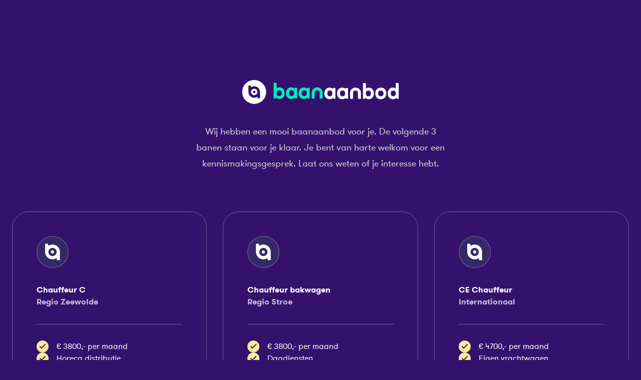

--- FILE ---
content_type: text/html; charset=UTF-8
request_url: https://baanaanbod.nl/chauffeur-c-regio-zeewolde/
body_size: 22958
content:
<!doctype html>
<html lang="nl-NL">
  <head> <script>
//----------------------------------------------------------
//------ JAVASCRIPT HOOK FUNCTIONS FOR GRAVITY FORMS -------
//----------------------------------------------------------

if ( ! gform ) {
	document.addEventListener( 'gform_main_scripts_loaded', function() { gform.scriptsLoaded = true; } );
	document.addEventListener( 'gform/theme/scripts_loaded', function() { gform.themeScriptsLoaded = true; } );
	window.addEventListener( 'DOMContentLoaded', function() { gform.domLoaded = true; } );

	var gform = {
		domLoaded: false,
		scriptsLoaded: false,
		themeScriptsLoaded: false,
		isFormEditor: () => typeof InitializeEditor === 'function',

		/**
		 * @deprecated 2.9 the use of initializeOnLoaded in the form editor context is deprecated.
		 * @remove-in 4.0 this function will not check for gform.isFormEditor().
		 */
		callIfLoaded: function ( fn ) {
			if ( gform.domLoaded && gform.scriptsLoaded && ( gform.themeScriptsLoaded || gform.isFormEditor() ) ) {
				if ( gform.isFormEditor() ) {
					console.warn( 'The use of gform.initializeOnLoaded() is deprecated in the form editor context and will be removed in Gravity Forms 3.1.' );
				}
				fn();
				return true;
			}
			return false;
		},

		/**
		 * Call a function when all scripts are loaded
		 *
		 * @param function fn the callback function to call when all scripts are loaded
		 *
		 * @returns void
		 */
		initializeOnLoaded: function( fn ) {
			if ( ! gform.callIfLoaded( fn ) ) {
				document.addEventListener( 'gform_main_scripts_loaded', () => { gform.scriptsLoaded = true; gform.callIfLoaded( fn ); } );
				document.addEventListener( 'gform/theme/scripts_loaded', () => { gform.themeScriptsLoaded = true; gform.callIfLoaded( fn ); } );
				window.addEventListener( 'DOMContentLoaded', () => { gform.domLoaded = true; gform.callIfLoaded( fn ); } );
			}
		},

		hooks: { action: {}, filter: {} },
		addAction: function( action, callable, priority, tag ) {
			gform.addHook( 'action', action, callable, priority, tag );
		},
		addFilter: function( action, callable, priority, tag ) {
			gform.addHook( 'filter', action, callable, priority, tag );
		},
		doAction: function( action ) {
			gform.doHook( 'action', action, arguments );
		},
		applyFilters: function( action ) {
			return gform.doHook( 'filter', action, arguments );
		},
		removeAction: function( action, tag ) {
			gform.removeHook( 'action', action, tag );
		},
		removeFilter: function( action, priority, tag ) {
			gform.removeHook( 'filter', action, priority, tag );
		},
		addHook: function( hookType, action, callable, priority, tag ) {
			if ( undefined == gform.hooks[hookType][action] ) {
				gform.hooks[hookType][action] = [];
			}
			var hooks = gform.hooks[hookType][action];
			if ( undefined == tag ) {
				tag = action + '_' + hooks.length;
			}
			if( priority == undefined ){
				priority = 10;
			}

			gform.hooks[hookType][action].push( { tag:tag, callable:callable, priority:priority } );
		},
		doHook: function( hookType, action, args ) {

			// splice args from object into array and remove first index which is the hook name
			args = Array.prototype.slice.call(args, 1);

			if ( undefined != gform.hooks[hookType][action] ) {
				var hooks = gform.hooks[hookType][action], hook;
				//sort by priority
				hooks.sort(function(a,b){return a["priority"]-b["priority"]});

				hooks.forEach( function( hookItem ) {
					hook = hookItem.callable;

					if(typeof hook != 'function')
						hook = window[hook];
					if ( 'action' == hookType ) {
						hook.apply(null, args);
					} else {
						args[0] = hook.apply(null, args);
					}
				} );
			}
			if ( 'filter'==hookType ) {
				return args[0];
			}
		},
		removeHook: function( hookType, action, priority, tag ) {
			if ( undefined != gform.hooks[hookType][action] ) {
				var hooks = gform.hooks[hookType][action];
				hooks = hooks.filter( function(hook, index, arr) {
					var removeHook = (undefined==tag||tag==hook.tag) && (undefined==priority||priority==hook.priority);
					return !removeHook;
				} );
				gform.hooks[hookType][action] = hooks;
			}
		}
	};
}
</script>
<meta charset="utf-8"><script>if(navigator.userAgent.match(/MSIE|Internet Explorer/i)||navigator.userAgent.match(/Trident\/7\..*?rv:11/i)){var href=document.location.href;if(!href.match(/[?&]nowprocket/)){if(href.indexOf("?")==-1){if(href.indexOf("#")==-1){document.location.href=href+"?nowprocket=1"}else{document.location.href=href.replace("#","?nowprocket=1#")}}else{if(href.indexOf("#")==-1){document.location.href=href+"&nowprocket=1"}else{document.location.href=href.replace("#","&nowprocket=1#")}}}}</script><script>(()=>{class RocketLazyLoadScripts{constructor(){this.v="2.0.4",this.userEvents=["keydown","keyup","mousedown","mouseup","mousemove","mouseover","mouseout","touchmove","touchstart","touchend","touchcancel","wheel","click","dblclick","input"],this.attributeEvents=["onblur","onclick","oncontextmenu","ondblclick","onfocus","onmousedown","onmouseenter","onmouseleave","onmousemove","onmouseout","onmouseover","onmouseup","onmousewheel","onscroll","onsubmit"]}async t(){this.i(),this.o(),/iP(ad|hone)/.test(navigator.userAgent)&&this.h(),this.u(),this.l(this),this.m(),this.k(this),this.p(this),this._(),await Promise.all([this.R(),this.L()]),this.lastBreath=Date.now(),this.S(this),this.P(),this.D(),this.O(),this.M(),await this.C(this.delayedScripts.normal),await this.C(this.delayedScripts.defer),await this.C(this.delayedScripts.async),await this.T(),await this.F(),await this.j(),await this.A(),window.dispatchEvent(new Event("rocket-allScriptsLoaded")),this.everythingLoaded=!0,this.lastTouchEnd&&await new Promise(t=>setTimeout(t,500-Date.now()+this.lastTouchEnd)),this.I(),this.H(),this.U(),this.W()}i(){this.CSPIssue=sessionStorage.getItem("rocketCSPIssue"),document.addEventListener("securitypolicyviolation",t=>{this.CSPIssue||"script-src-elem"!==t.violatedDirective||"data"!==t.blockedURI||(this.CSPIssue=!0,sessionStorage.setItem("rocketCSPIssue",!0))},{isRocket:!0})}o(){window.addEventListener("pageshow",t=>{this.persisted=t.persisted,this.realWindowLoadedFired=!0},{isRocket:!0}),window.addEventListener("pagehide",()=>{this.onFirstUserAction=null},{isRocket:!0})}h(){let t;function e(e){t=e}window.addEventListener("touchstart",e,{isRocket:!0}),window.addEventListener("touchend",function i(o){o.changedTouches[0]&&t.changedTouches[0]&&Math.abs(o.changedTouches[0].pageX-t.changedTouches[0].pageX)<10&&Math.abs(o.changedTouches[0].pageY-t.changedTouches[0].pageY)<10&&o.timeStamp-t.timeStamp<200&&(window.removeEventListener("touchstart",e,{isRocket:!0}),window.removeEventListener("touchend",i,{isRocket:!0}),"INPUT"===o.target.tagName&&"text"===o.target.type||(o.target.dispatchEvent(new TouchEvent("touchend",{target:o.target,bubbles:!0})),o.target.dispatchEvent(new MouseEvent("mouseover",{target:o.target,bubbles:!0})),o.target.dispatchEvent(new PointerEvent("click",{target:o.target,bubbles:!0,cancelable:!0,detail:1,clientX:o.changedTouches[0].clientX,clientY:o.changedTouches[0].clientY})),event.preventDefault()))},{isRocket:!0})}q(t){this.userActionTriggered||("mousemove"!==t.type||this.firstMousemoveIgnored?"keyup"===t.type||"mouseover"===t.type||"mouseout"===t.type||(this.userActionTriggered=!0,this.onFirstUserAction&&this.onFirstUserAction()):this.firstMousemoveIgnored=!0),"click"===t.type&&t.preventDefault(),t.stopPropagation(),t.stopImmediatePropagation(),"touchstart"===this.lastEvent&&"touchend"===t.type&&(this.lastTouchEnd=Date.now()),"click"===t.type&&(this.lastTouchEnd=0),this.lastEvent=t.type,t.composedPath&&t.composedPath()[0].getRootNode()instanceof ShadowRoot&&(t.rocketTarget=t.composedPath()[0]),this.savedUserEvents.push(t)}u(){this.savedUserEvents=[],this.userEventHandler=this.q.bind(this),this.userEvents.forEach(t=>window.addEventListener(t,this.userEventHandler,{passive:!1,isRocket:!0})),document.addEventListener("visibilitychange",this.userEventHandler,{isRocket:!0})}U(){this.userEvents.forEach(t=>window.removeEventListener(t,this.userEventHandler,{passive:!1,isRocket:!0})),document.removeEventListener("visibilitychange",this.userEventHandler,{isRocket:!0}),this.savedUserEvents.forEach(t=>{(t.rocketTarget||t.target).dispatchEvent(new window[t.constructor.name](t.type,t))})}m(){const t="return false",e=Array.from(this.attributeEvents,t=>"data-rocket-"+t),i="["+this.attributeEvents.join("],[")+"]",o="[data-rocket-"+this.attributeEvents.join("],[data-rocket-")+"]",s=(e,i,o)=>{o&&o!==t&&(e.setAttribute("data-rocket-"+i,o),e["rocket"+i]=new Function("event",o),e.setAttribute(i,t))};new MutationObserver(t=>{for(const n of t)"attributes"===n.type&&(n.attributeName.startsWith("data-rocket-")||this.everythingLoaded?n.attributeName.startsWith("data-rocket-")&&this.everythingLoaded&&this.N(n.target,n.attributeName.substring(12)):s(n.target,n.attributeName,n.target.getAttribute(n.attributeName))),"childList"===n.type&&n.addedNodes.forEach(t=>{if(t.nodeType===Node.ELEMENT_NODE)if(this.everythingLoaded)for(const i of[t,...t.querySelectorAll(o)])for(const t of i.getAttributeNames())e.includes(t)&&this.N(i,t.substring(12));else for(const e of[t,...t.querySelectorAll(i)])for(const t of e.getAttributeNames())this.attributeEvents.includes(t)&&s(e,t,e.getAttribute(t))})}).observe(document,{subtree:!0,childList:!0,attributeFilter:[...this.attributeEvents,...e]})}I(){this.attributeEvents.forEach(t=>{document.querySelectorAll("[data-rocket-"+t+"]").forEach(e=>{this.N(e,t)})})}N(t,e){const i=t.getAttribute("data-rocket-"+e);i&&(t.setAttribute(e,i),t.removeAttribute("data-rocket-"+e))}k(t){Object.defineProperty(HTMLElement.prototype,"onclick",{get(){return this.rocketonclick||null},set(e){this.rocketonclick=e,this.setAttribute(t.everythingLoaded?"onclick":"data-rocket-onclick","this.rocketonclick(event)")}})}S(t){function e(e,i){let o=e[i];e[i]=null,Object.defineProperty(e,i,{get:()=>o,set(s){t.everythingLoaded?o=s:e["rocket"+i]=o=s}})}e(document,"onreadystatechange"),e(window,"onload"),e(window,"onpageshow");try{Object.defineProperty(document,"readyState",{get:()=>t.rocketReadyState,set(e){t.rocketReadyState=e},configurable:!0}),document.readyState="loading"}catch(t){console.log("WPRocket DJE readyState conflict, bypassing")}}l(t){this.originalAddEventListener=EventTarget.prototype.addEventListener,this.originalRemoveEventListener=EventTarget.prototype.removeEventListener,this.savedEventListeners=[],EventTarget.prototype.addEventListener=function(e,i,o){o&&o.isRocket||!t.B(e,this)&&!t.userEvents.includes(e)||t.B(e,this)&&!t.userActionTriggered||e.startsWith("rocket-")||t.everythingLoaded?t.originalAddEventListener.call(this,e,i,o):(t.savedEventListeners.push({target:this,remove:!1,type:e,func:i,options:o}),"mouseenter"!==e&&"mouseleave"!==e||t.originalAddEventListener.call(this,e,t.savedUserEvents.push,o))},EventTarget.prototype.removeEventListener=function(e,i,o){o&&o.isRocket||!t.B(e,this)&&!t.userEvents.includes(e)||t.B(e,this)&&!t.userActionTriggered||e.startsWith("rocket-")||t.everythingLoaded?t.originalRemoveEventListener.call(this,e,i,o):t.savedEventListeners.push({target:this,remove:!0,type:e,func:i,options:o})}}J(t,e){this.savedEventListeners=this.savedEventListeners.filter(i=>{let o=i.type,s=i.target||window;return e!==o||t!==s||(this.B(o,s)&&(i.type="rocket-"+o),this.$(i),!1)})}H(){EventTarget.prototype.addEventListener=this.originalAddEventListener,EventTarget.prototype.removeEventListener=this.originalRemoveEventListener,this.savedEventListeners.forEach(t=>this.$(t))}$(t){t.remove?this.originalRemoveEventListener.call(t.target,t.type,t.func,t.options):this.originalAddEventListener.call(t.target,t.type,t.func,t.options)}p(t){let e;function i(e){return t.everythingLoaded?e:e.split(" ").map(t=>"load"===t||t.startsWith("load.")?"rocket-jquery-load":t).join(" ")}function o(o){function s(e){const s=o.fn[e];o.fn[e]=o.fn.init.prototype[e]=function(){return this[0]===window&&t.userActionTriggered&&("string"==typeof arguments[0]||arguments[0]instanceof String?arguments[0]=i(arguments[0]):"object"==typeof arguments[0]&&Object.keys(arguments[0]).forEach(t=>{const e=arguments[0][t];delete arguments[0][t],arguments[0][i(t)]=e})),s.apply(this,arguments),this}}if(o&&o.fn&&!t.allJQueries.includes(o)){const e={DOMContentLoaded:[],"rocket-DOMContentLoaded":[]};for(const t in e)document.addEventListener(t,()=>{e[t].forEach(t=>t())},{isRocket:!0});o.fn.ready=o.fn.init.prototype.ready=function(i){function s(){parseInt(o.fn.jquery)>2?setTimeout(()=>i.bind(document)(o)):i.bind(document)(o)}return"function"==typeof i&&(t.realDomReadyFired?!t.userActionTriggered||t.fauxDomReadyFired?s():e["rocket-DOMContentLoaded"].push(s):e.DOMContentLoaded.push(s)),o([])},s("on"),s("one"),s("off"),t.allJQueries.push(o)}e=o}t.allJQueries=[],o(window.jQuery),Object.defineProperty(window,"jQuery",{get:()=>e,set(t){o(t)}})}P(){const t=new Map;document.write=document.writeln=function(e){const i=document.currentScript,o=document.createRange(),s=i.parentElement;let n=t.get(i);void 0===n&&(n=i.nextSibling,t.set(i,n));const c=document.createDocumentFragment();o.setStart(c,0),c.appendChild(o.createContextualFragment(e)),s.insertBefore(c,n)}}async R(){return new Promise(t=>{this.userActionTriggered?t():this.onFirstUserAction=t})}async L(){return new Promise(t=>{document.addEventListener("DOMContentLoaded",()=>{this.realDomReadyFired=!0,t()},{isRocket:!0})})}async j(){return this.realWindowLoadedFired?Promise.resolve():new Promise(t=>{window.addEventListener("load",t,{isRocket:!0})})}M(){this.pendingScripts=[];this.scriptsMutationObserver=new MutationObserver(t=>{for(const e of t)e.addedNodes.forEach(t=>{"SCRIPT"!==t.tagName||t.noModule||t.isWPRocket||this.pendingScripts.push({script:t,promise:new Promise(e=>{const i=()=>{const i=this.pendingScripts.findIndex(e=>e.script===t);i>=0&&this.pendingScripts.splice(i,1),e()};t.addEventListener("load",i,{isRocket:!0}),t.addEventListener("error",i,{isRocket:!0}),setTimeout(i,1e3)})})})}),this.scriptsMutationObserver.observe(document,{childList:!0,subtree:!0})}async F(){await this.X(),this.pendingScripts.length?(await this.pendingScripts[0].promise,await this.F()):this.scriptsMutationObserver.disconnect()}D(){this.delayedScripts={normal:[],async:[],defer:[]},document.querySelectorAll("script[type$=rocketlazyloadscript]").forEach(t=>{t.hasAttribute("data-rocket-src")?t.hasAttribute("async")&&!1!==t.async?this.delayedScripts.async.push(t):t.hasAttribute("defer")&&!1!==t.defer||"module"===t.getAttribute("data-rocket-type")?this.delayedScripts.defer.push(t):this.delayedScripts.normal.push(t):this.delayedScripts.normal.push(t)})}async _(){await this.L();let t=[];document.querySelectorAll("script[type$=rocketlazyloadscript][data-rocket-src]").forEach(e=>{let i=e.getAttribute("data-rocket-src");if(i&&!i.startsWith("data:")){i.startsWith("//")&&(i=location.protocol+i);try{const o=new URL(i).origin;o!==location.origin&&t.push({src:o,crossOrigin:e.crossOrigin||"module"===e.getAttribute("data-rocket-type")})}catch(t){}}}),t=[...new Map(t.map(t=>[JSON.stringify(t),t])).values()],this.Y(t,"preconnect")}async G(t){if(await this.K(),!0!==t.noModule||!("noModule"in HTMLScriptElement.prototype))return new Promise(e=>{let i;function o(){(i||t).setAttribute("data-rocket-status","executed"),e()}try{if(navigator.userAgent.includes("Firefox/")||""===navigator.vendor||this.CSPIssue)i=document.createElement("script"),[...t.attributes].forEach(t=>{let e=t.nodeName;"type"!==e&&("data-rocket-type"===e&&(e="type"),"data-rocket-src"===e&&(e="src"),i.setAttribute(e,t.nodeValue))}),t.text&&(i.text=t.text),t.nonce&&(i.nonce=t.nonce),i.hasAttribute("src")?(i.addEventListener("load",o,{isRocket:!0}),i.addEventListener("error",()=>{i.setAttribute("data-rocket-status","failed-network"),e()},{isRocket:!0}),setTimeout(()=>{i.isConnected||e()},1)):(i.text=t.text,o()),i.isWPRocket=!0,t.parentNode.replaceChild(i,t);else{const i=t.getAttribute("data-rocket-type"),s=t.getAttribute("data-rocket-src");i?(t.type=i,t.removeAttribute("data-rocket-type")):t.removeAttribute("type"),t.addEventListener("load",o,{isRocket:!0}),t.addEventListener("error",i=>{this.CSPIssue&&i.target.src.startsWith("data:")?(console.log("WPRocket: CSP fallback activated"),t.removeAttribute("src"),this.G(t).then(e)):(t.setAttribute("data-rocket-status","failed-network"),e())},{isRocket:!0}),s?(t.fetchPriority="high",t.removeAttribute("data-rocket-src"),t.src=s):t.src="data:text/javascript;base64,"+window.btoa(unescape(encodeURIComponent(t.text)))}}catch(i){t.setAttribute("data-rocket-status","failed-transform"),e()}});t.setAttribute("data-rocket-status","skipped")}async C(t){const e=t.shift();return e?(e.isConnected&&await this.G(e),this.C(t)):Promise.resolve()}O(){this.Y([...this.delayedScripts.normal,...this.delayedScripts.defer,...this.delayedScripts.async],"preload")}Y(t,e){this.trash=this.trash||[];let i=!0;var o=document.createDocumentFragment();t.forEach(t=>{const s=t.getAttribute&&t.getAttribute("data-rocket-src")||t.src;if(s&&!s.startsWith("data:")){const n=document.createElement("link");n.href=s,n.rel=e,"preconnect"!==e&&(n.as="script",n.fetchPriority=i?"high":"low"),t.getAttribute&&"module"===t.getAttribute("data-rocket-type")&&(n.crossOrigin=!0),t.crossOrigin&&(n.crossOrigin=t.crossOrigin),t.integrity&&(n.integrity=t.integrity),t.nonce&&(n.nonce=t.nonce),o.appendChild(n),this.trash.push(n),i=!1}}),document.head.appendChild(o)}W(){this.trash.forEach(t=>t.remove())}async T(){try{document.readyState="interactive"}catch(t){}this.fauxDomReadyFired=!0;try{await this.K(),this.J(document,"readystatechange"),document.dispatchEvent(new Event("rocket-readystatechange")),await this.K(),document.rocketonreadystatechange&&document.rocketonreadystatechange(),await this.K(),this.J(document,"DOMContentLoaded"),document.dispatchEvent(new Event("rocket-DOMContentLoaded")),await this.K(),this.J(window,"DOMContentLoaded"),window.dispatchEvent(new Event("rocket-DOMContentLoaded"))}catch(t){console.error(t)}}async A(){try{document.readyState="complete"}catch(t){}try{await this.K(),this.J(document,"readystatechange"),document.dispatchEvent(new Event("rocket-readystatechange")),await this.K(),document.rocketonreadystatechange&&document.rocketonreadystatechange(),await this.K(),this.J(window,"load"),window.dispatchEvent(new Event("rocket-load")),await this.K(),window.rocketonload&&window.rocketonload(),await this.K(),this.allJQueries.forEach(t=>t(window).trigger("rocket-jquery-load")),await this.K(),this.J(window,"pageshow");const t=new Event("rocket-pageshow");t.persisted=this.persisted,window.dispatchEvent(t),await this.K(),window.rocketonpageshow&&window.rocketonpageshow({persisted:this.persisted})}catch(t){console.error(t)}}async K(){Date.now()-this.lastBreath>45&&(await this.X(),this.lastBreath=Date.now())}async X(){return document.hidden?new Promise(t=>setTimeout(t)):new Promise(t=>requestAnimationFrame(t))}B(t,e){return e===document&&"readystatechange"===t||(e===document&&"DOMContentLoaded"===t||(e===window&&"DOMContentLoaded"===t||(e===window&&"load"===t||e===window&&"pageshow"===t)))}static run(){(new RocketLazyLoadScripts).t()}}RocketLazyLoadScripts.run()})();</script>
    
    <meta name="viewport" content="width=device-width, initial-scale=1, shrink-to-fit=no">
    <meta name="facebook-domain-verification" content="tvwcwn5jc1obcgbu0auyo65xz37xog" />
    <meta name='robots' content='index, follow, max-image-preview:large, max-snippet:-1, max-video-preview:-1' />
	<style>img:is([sizes="auto" i], [sizes^="auto," i]) { contain-intrinsic-size: 3000px 1500px }</style>
	
	<!-- This site is optimized with the Yoast SEO plugin v26.7 - https://yoast.com/wordpress/plugins/seo/ -->
	<title>Chauffeur C in regio Zeewolde - Baanaanbod</title>
<link data-rocket-prefetch href="https://www.googletagmanager.com" rel="dns-prefetch">
<link data-rocket-prefetch href="https://baanaanbod.ams3.digitaloceanspaces.com" rel="dns-prefetch">
<link data-rocket-prefetch href="https://cdn.lordicon.com" rel="dns-prefetch"><link rel="preload" data-rocket-preload as="image" href="https://baanaanbod.nl/app/themes/baanaanbod-wordpress/dist/images/logo.svg" fetchpriority="high">
	<meta name="description" content="Er staan mooie baanaanbiedingen voor jou klaar als Chauffeur C / Chauffeur bakwagen in regio Zeewolde, Harderwijk en Stroe." />
	<link rel="canonical" href="https://baanaanbod.nl/chauffeur-c-regio-zeewolde/" />
	<meta property="og:locale" content="nl_NL" />
	<meta property="og:type" content="article" />
	<meta property="og:title" content="Chauffeur C in regio Zeewolde - Baanaanbod" />
	<meta property="og:description" content="Er staan mooie baanaanbiedingen voor jou klaar als Chauffeur C / Chauffeur bakwagen in regio Zeewolde, Harderwijk en Stroe." />
	<meta property="og:url" content="https://baanaanbod.nl/chauffeur-c-regio-zeewolde/" />
	<meta property="og:site_name" content="Baanaanbod" />
	<meta property="article:modified_time" content="2024-04-26T13:43:05+00:00" />
	<meta name="twitter:card" content="summary_large_image" />
	<script type="application/ld+json" class="yoast-schema-graph">{"@context":"https://schema.org","@graph":[{"@type":"WebPage","@id":"https://baanaanbod.nl/chauffeur-c-regio-zeewolde/","url":"https://baanaanbod.nl/chauffeur-c-regio-zeewolde/","name":"Chauffeur C in regio Zeewolde - Baanaanbod","isPartOf":{"@id":"https://baanaanbod.nl/#website"},"datePublished":"2023-02-09T12:08:38+00:00","dateModified":"2024-04-26T13:43:05+00:00","description":"Er staan mooie baanaanbiedingen voor jou klaar als Chauffeur C / Chauffeur bakwagen in regio Zeewolde, Harderwijk en Stroe.","breadcrumb":{"@id":"https://baanaanbod.nl/chauffeur-c-regio-zeewolde/#breadcrumb"},"inLanguage":"nl-NL","potentialAction":[{"@type":"ReadAction","target":["https://baanaanbod.nl/chauffeur-c-regio-zeewolde/"]}]},{"@type":"BreadcrumbList","@id":"https://baanaanbod.nl/chauffeur-c-regio-zeewolde/#breadcrumb","itemListElement":[{"@type":"ListItem","position":1,"name":"Home","item":"https://baanaanbod.nl/"},{"@type":"ListItem","position":2,"name":"Chauffeur C in regio Zeewolde"}]},{"@type":"WebSite","@id":"https://baanaanbod.nl/#website","url":"https://baanaanbod.nl/","name":"Baanaanbod","description":"Speciaal voor jou","potentialAction":[{"@type":"SearchAction","target":{"@type":"EntryPoint","urlTemplate":"https://baanaanbod.nl/?s={search_term_string}"},"query-input":{"@type":"PropertyValueSpecification","valueRequired":true,"valueName":"search_term_string"}}],"inLanguage":"nl-NL"}]}</script>
	<!-- / Yoast SEO plugin. -->



		<style>
			.lazyload,
			.lazyloading {
				max-width: 100%;
			}
		</style>
		<style id='wp-emoji-styles-inline-css'>

	img.wp-smiley, img.emoji {
		display: inline !important;
		border: none !important;
		box-shadow: none !important;
		height: 1em !important;
		width: 1em !important;
		margin: 0 0.07em !important;
		vertical-align: -0.1em !important;
		background: none !important;
		padding: 0 !important;
	}
</style>
<link rel='stylesheet' id='wp-block-library-css' href='https://baanaanbod.nl/wp/wp-includes/css/dist/block-library/style.css?ver=6.7.1' media='all' />
<style id='classic-theme-styles-inline-css'>
/**
 * These rules are needed for backwards compatibility.
 * They should match the button element rules in the base theme.json file.
 */
.wp-block-button__link {
	color: #ffffff;
	background-color: #32373c;
	border-radius: 9999px; /* 100% causes an oval, but any explicit but really high value retains the pill shape. */

	/* This needs a low specificity so it won't override the rules from the button element if defined in theme.json. */
	box-shadow: none;
	text-decoration: none;

	/* The extra 2px are added to size solids the same as the outline versions.*/
	padding: calc(0.667em + 2px) calc(1.333em + 2px);

	font-size: 1.125em;
}

.wp-block-file__button {
	background: #32373c;
	color: #ffffff;
	text-decoration: none;
}

</style>
<link rel='stylesheet' id='cmplz-general-css' href='https://baanaanbod.nl/app/plugins/complianz-gdpr/assets/css/cookieblocker.css?ver=1765928822' media='all' />
<link rel='stylesheet' id='sage/app.css-css' href='https://baanaanbod.nl/app/themes/baanaanbod-wordpress/dist/styles/app.css' media='all' />
<script type="rocketlazyloadscript" data-rocket-src="https://baanaanbod.nl/wp/wp-includes/js/jquery/jquery.js?ver=3.7.1" id="jquery-core-js" data-rocket-defer defer></script>
<script type="rocketlazyloadscript" data-rocket-src="https://baanaanbod.nl/wp/wp-includes/js/jquery/jquery-migrate.js?ver=3.4.1" id="jquery-migrate-js" data-rocket-defer defer></script>
<link rel="https://api.w.org/" href="https://baanaanbod.nl/wp-json/" /><link rel="alternate" title="JSON" type="application/json" href="https://baanaanbod.nl/wp-json/wp/v2/pages/561" /><link rel="EditURI" type="application/rsd+xml" title="RSD" href="https://baanaanbod.nl/wp/xmlrpc.php?rsd" />
<meta name="generator" content="WordPress 6.7.1" />
<link rel='shortlink' href='https://baanaanbod.nl/?p=561' />
<link rel="alternate" title="oEmbed (JSON)" type="application/json+oembed" href="https://baanaanbod.nl/wp-json/oembed/1.0/embed?url=https%3A%2F%2Fbaanaanbod.nl%2Fchauffeur-c-regio-zeewolde%2F" />
<link rel="alternate" title="oEmbed (XML)" type="text/xml+oembed" href="https://baanaanbod.nl/wp-json/oembed/1.0/embed?url=https%3A%2F%2Fbaanaanbod.nl%2Fchauffeur-c-regio-zeewolde%2F&#038;format=xml" />
			<style>.cmplz-hidden {
					display: none !important;
				}</style>		<script type="rocketlazyloadscript">
			document.documentElement.className = document.documentElement.className.replace('no-js', 'js');
		</script>
				<style>
			.no-js img.lazyload {
				display: none;
			}

			figure.wp-block-image img.lazyloading {
				min-width: 150px;
			}

			.lazyload,
			.lazyloading {
				--smush-placeholder-width: 100px;
				--smush-placeholder-aspect-ratio: 1/1;
				width: var(--smush-image-width, var(--smush-placeholder-width)) !important;
				aspect-ratio: var(--smush-image-aspect-ratio, var(--smush-placeholder-aspect-ratio)) !important;
			}

						.lazyload, .lazyloading {
				opacity: 0;
			}

			.lazyloaded {
				opacity: 1;
				transition: opacity 400ms;
				transition-delay: 0ms;
			}

					</style>
		<link rel="icon" href="https://baanaanbod.ams3.digitaloceanspaces.com/20220629072700/cropped-favicon-32x32.png" sizes="32x32" />
<link rel="icon" href="https://baanaanbod.ams3.digitaloceanspaces.com/20220629072700/cropped-favicon-192x192.png" sizes="192x192" />
<link rel="apple-touch-icon" href="https://baanaanbod.ams3.digitaloceanspaces.com/20220629072700/cropped-favicon-180x180.png" />
<meta name="msapplication-TileImage" content="https://baanaanbod.ams3.digitaloceanspaces.com/20220629072700/cropped-favicon-270x270.png" />
		<style id="wp-custom-css">
			#cmplz-cookies-overview .cmplz-dropdown summary h3, #cmplz-document .cmplz-dropdown summary h3 {
	font-size: 0.8rem;
}

#cmplz-cookies-overview .cmplz-dropdown summary div:after, #cmplz-document .cmplz-dropdown summary div:after {
	filter: invert(1);
	width: 1rem;
	height: 1rem;
}

#cmplz-cookies-overview .cmplz-dropdown .cookies-per-purpose div, #cmplz-document .cmplz-dropdown .cookies-per-purpose div {
	background-color: #352768!important;
}

#cmplz-manage-consent-container.cmplz-manage-consent-container .cmplz-categories .cmplz-category .cmplz-category-header .cmplz-category-title {
	color: #fff;
	font-size: 0.9rem;
	font-weight: bold;
}

#cmplz-manage-consent-container.cmplz-manage-consent-container .cmplz-categories .cmplz-category .cmplz-category-header .cmplz-icon.cmplz-open svg {
	filter: invert(1);
}		</style>
		    <!-- Meta Pixel Code -->
    <script type="text/plain" data-service="facebook" data-category="marketing">
    !function(f,b,e,v,n,t,s)
    {if(f.fbq)return;n=f.fbq=function(){n.callMethod?
    n.callMethod.apply(n,arguments):n.queue.push(arguments)};
    if(!f._fbq)f._fbq=n;n.push=n;n.loaded=!0;n.version='2.0';
    n.queue=[];t=b.createElement(e);t.async=!0;
    t.src=v;s=b.getElementsByTagName(e)[0];
    s.parentNode.insertBefore(t,s)}(window, document,'script',
    'https://connect.facebook.net/en_US/fbevents.js');
    fbq('init', '1100585983905617');
    fbq('track', 'PageView');
    </script>
    <noscript><img height="1" width="1" style="display:none"
    src=https://www.facebook.com/tr?id=1100585983905617&ev=PageView&noscript=1
    /></noscript>
    <!-- End Meta Pixel Code -->
  <meta name="generator" content="WP Rocket 3.20.3" data-wpr-features="wpr_delay_js wpr_defer_js wpr_preconnect_external_domains wpr_oci wpr_preload_links wpr_desktop" /></head>

  
  <body data-cmplz=1 class="page-template page-template-template-vacancies page page-id-561 wp-embed-responsive bg-primary text-white font-body chauffeur-c-regio-zeewolde">
        
    <div  id="app">
      <a class="sr-only focus:not-sr-only" href="#main">
  Naar de content
</a>


<main  id="main">
  
    <section  id="" class="relative bg-primary min-h-screen overflow-hidden  ">
  <div class="max-w-7xl mx-auto px-6 relative z-20">
    <div class="text-center mx-auto">
      <a href="https://baanaanbod.nl/" class="inline-block">
        <img fetchpriority="high" decoding="async" class="h-6 md:h-8 lg:h-12 w-auto transition-all ease-in-out duration-500" src="https://baanaanbod.nl/app/themes/baanaanbod-wordpress/dist/images/logo.svg">
      </a>
                                              <div class="max-w-lg mx-auto my-4 md:my-8 prose md:prose-lg prose-invert">
              Wij hebben een mooi baanaanbod voor je. De volgende 3 banen staan voor je klaar. Je bent van harte welkom voor een kennismakingsgesprek. Laat ons weten of je interesse hebt.
            </div>
              </div>
              <ul class="grid grid-cols-1 md:grid-cols-3 gap-8 text-sm lg:text-base mt-12 md:mt-20">
                  <li class="flex w-full flex-col">
            <div class="relative border border-white/[0.3] p-6 lg:p-8 xl:p-12 rounded-t-4xl">
                              <div class="overflow-hidden rounded-full w-16 h-16 bg-white/[0.3] inline-flex items-center justify-center mb-8">
                  <img fetchpriority="high" decoding="async" width="512" height="512" src="https://baanaanbod.ams3.digitaloceanspaces.com/20220629072707/cropped-favicon-1.png" class="w-full h-full object-contain object-center" alt="" srcset="https://baanaanbod.ams3.digitaloceanspaces.com/20220629072707/cropped-favicon-1.png 512w, https://baanaanbod.ams3.digitaloceanspaces.com/20220629072707/cropped-favicon-1-300x300.png 300w, https://baanaanbod.ams3.digitaloceanspaces.com/20220629072707/cropped-favicon-1-150x150.png 150w, https://baanaanbod.ams3.digitaloceanspaces.com/20220629072707/cropped-favicon-1-270x270.png 270w, https://baanaanbod.ams3.digitaloceanspaces.com/20220629072707/cropped-favicon-1-192x192.png 192w, https://baanaanbod.ams3.digitaloceanspaces.com/20220629072707/cropped-favicon-1-180x180.png 180w, https://baanaanbod.ams3.digitaloceanspaces.com/20220629072707/cropped-favicon-1-32x32.png 32w" sizes="(max-width: 512px) 100vw, 512px" />
                </div>
                                            <p class="vacancy__title font-bold">Chauffeur C</p>
                                            <p class="opacity-70 font-bold truncate">Regio Zeewolde</p>
                                            <ul class="mt-6 lg:mt-8 pt-6 lg:pt-8 border-t border-white/[0.3] flex flex-col gap-4">
                                      <li class="flex items-center leading-none">
                      <div class="w-5 lg:w-6 h-5 lg:h-6 flex-grow-0 flex-shrink-0 bg-tertiary rounded-full flex items-center justify-center mr-4">
                        <svg class="w-3 h-auto" xmlns="http://www.w3.org/2000/svg" viewBox="0 0 12 10">
                          <polyline fill="none" stroke="#35116E" stroke-linecap="round" stroke-linejoin="round" stroke-width="2" points="0 4.286 2.857 7.143 10 0" transform="translate(1 1)"></polyline>
                        </svg>
                      </div>
                      <span class="leading-tight">€ 3800,- per maand</span>
                    </li>
                                      <li class="flex items-center leading-none">
                      <div class="w-5 lg:w-6 h-5 lg:h-6 flex-grow-0 flex-shrink-0 bg-tertiary rounded-full flex items-center justify-center mr-4">
                        <svg class="w-3 h-auto" xmlns="http://www.w3.org/2000/svg" viewBox="0 0 12 10">
                          <polyline fill="none" stroke="#35116E" stroke-linecap="round" stroke-linejoin="round" stroke-width="2" points="0 4.286 2.857 7.143 10 0" transform="translate(1 1)"></polyline>
                        </svg>
                      </div>
                      <span class="leading-tight">Horeca distributie</span>
                    </li>
                                      <li class="flex items-center leading-none">
                      <div class="w-5 lg:w-6 h-5 lg:h-6 flex-grow-0 flex-shrink-0 bg-tertiary rounded-full flex items-center justify-center mr-4">
                        <svg class="w-3 h-auto" xmlns="http://www.w3.org/2000/svg" viewBox="0 0 12 10">
                          <polyline fill="none" stroke="#35116E" stroke-linecap="round" stroke-linejoin="round" stroke-width="2" points="0 4.286 2.857 7.143 10 0" transform="translate(1 1)"></polyline>
                        </svg>
                      </div>
                      <span class="leading-tight">Tot 13 stops per dag</span>
                    </li>
                                      <li class="flex items-center leading-none">
                      <div class="w-5 lg:w-6 h-5 lg:h-6 flex-grow-0 flex-shrink-0 bg-tertiary rounded-full flex items-center justify-center mr-4">
                        <svg class="w-3 h-auto" xmlns="http://www.w3.org/2000/svg" viewBox="0 0 12 10">
                          <polyline fill="none" stroke="#35116E" stroke-linecap="round" stroke-linejoin="round" stroke-width="2" points="0 4.286 2.857 7.143 10 0" transform="translate(1 1)"></polyline>
                        </svg>
                      </div>
                      <span class="leading-tight">Fijne werktijden</span>
                    </li>
                                  </ul>
                          </div>
            <div class="bg-white p-6 lg:p-8 xl:p-12 rounded-b-4xl flex flex-col gap-4 items-center">
              <div data-id="accept" class="open-modal cursor-pointer bg-secondary text-primary group relative inline-flex justify-center items-center py-4 px-6 lg:px-8 font-sans rounded-full text-sm lowercase text-center overflow-hidden transition-all duration-300 ease-in-out">
                <span class="z-10 relative ease-in-out duration-300 flex items-center">Klinkt interessant</span>
                <span class="bg-tertiary absolute inset-0 transform scale-x-0 origin-right transition-transform ease-in-out duration-500 rounded-full md:group-hover:scale-x-100 group-hover:origin-left"></span>
              </div>
              <div data-id="decline" class="open-modal cursor-pointer bg-transparent border border-primary/[0.3] text-primary hover:text-white group relative inline-flex justify-center items-center py-4 px-6 lg:px-8 font-sans rounded-full text-sm lowercase text-center overflow-hidden transition-all duration-300 ease-in-out">
                <span class="z-10 relative ease-in-out duration-300 flex items-center">Niet interessant</span>
                <span class="bg-primary absolute inset-0 transform scale-x-0 origin-right transition-transform ease-in-out duration-500 rounded-full md:group-hover:scale-x-100 group-hover:origin-left"></span>
              </div>
            </div>
          </li>
                  <li class="flex w-full flex-col">
            <div class="relative border border-white/[0.3] p-6 lg:p-8 xl:p-12 rounded-t-4xl">
                              <div class="overflow-hidden rounded-full w-16 h-16 bg-white/[0.3] inline-flex items-center justify-center mb-8">
                  <img decoding="async" width="512" height="512" data-src="https://baanaanbod.ams3.digitaloceanspaces.com/20220629072655/favicon.png" class="w-full h-full object-contain object-center lazyload" alt="" data-srcset="https://baanaanbod.ams3.digitaloceanspaces.com/20220629072655/favicon.png 512w, https://baanaanbod.ams3.digitaloceanspaces.com/20220629072655/favicon-300x300.png 300w, https://baanaanbod.ams3.digitaloceanspaces.com/20220629072655/favicon-150x150.png 150w" data-sizes="(max-width: 512px) 100vw, 512px" src="[data-uri]" style="--smush-placeholder-width: 512px; --smush-placeholder-aspect-ratio: 512/512;" />
                </div>
                                            <p class="vacancy__title font-bold">Chauffeur bakwagen</p>
                                            <p class="opacity-70 font-bold truncate">Regio Stroe</p>
                                            <ul class="mt-6 lg:mt-8 pt-6 lg:pt-8 border-t border-white/[0.3] flex flex-col gap-4">
                                      <li class="flex items-center leading-none">
                      <div class="w-5 lg:w-6 h-5 lg:h-6 flex-grow-0 flex-shrink-0 bg-tertiary rounded-full flex items-center justify-center mr-4">
                        <svg class="w-3 h-auto" xmlns="http://www.w3.org/2000/svg" viewBox="0 0 12 10">
                          <polyline fill="none" stroke="#35116E" stroke-linecap="round" stroke-linejoin="round" stroke-width="2" points="0 4.286 2.857 7.143 10 0" transform="translate(1 1)"></polyline>
                        </svg>
                      </div>
                      <span class="leading-tight">€ 3800,- per maand</span>
                    </li>
                                      <li class="flex items-center leading-none">
                      <div class="w-5 lg:w-6 h-5 lg:h-6 flex-grow-0 flex-shrink-0 bg-tertiary rounded-full flex items-center justify-center mr-4">
                        <svg class="w-3 h-auto" xmlns="http://www.w3.org/2000/svg" viewBox="0 0 12 10">
                          <polyline fill="none" stroke="#35116E" stroke-linecap="round" stroke-linejoin="round" stroke-width="2" points="0 4.286 2.857 7.143 10 0" transform="translate(1 1)"></polyline>
                        </svg>
                      </div>
                      <span class="leading-tight">Dagdiensten</span>
                    </li>
                                      <li class="flex items-center leading-none">
                      <div class="w-5 lg:w-6 h-5 lg:h-6 flex-grow-0 flex-shrink-0 bg-tertiary rounded-full flex items-center justify-center mr-4">
                        <svg class="w-3 h-auto" xmlns="http://www.w3.org/2000/svg" viewBox="0 0 12 10">
                          <polyline fill="none" stroke="#35116E" stroke-linecap="round" stroke-linejoin="round" stroke-width="2" points="0 4.286 2.857 7.143 10 0" transform="translate(1 1)"></polyline>
                        </svg>
                      </div>
                      <span class="leading-tight">Doorgroeien tot CE chauffeur</span>
                    </li>
                                      <li class="flex items-center leading-none">
                      <div class="w-5 lg:w-6 h-5 lg:h-6 flex-grow-0 flex-shrink-0 bg-tertiary rounded-full flex items-center justify-center mr-4">
                        <svg class="w-3 h-auto" xmlns="http://www.w3.org/2000/svg" viewBox="0 0 12 10">
                          <polyline fill="none" stroke="#35116E" stroke-linecap="round" stroke-linejoin="round" stroke-width="2" points="0 4.286 2.857 7.143 10 0" transform="translate(1 1)"></polyline>
                        </svg>
                      </div>
                      <span class="leading-tight">Weekenden vrij</span>
                    </li>
                                  </ul>
                          </div>
            <div class="bg-white p-6 lg:p-8 xl:p-12 rounded-b-4xl flex flex-col gap-4 items-center">
              <div data-id="accept" class="open-modal cursor-pointer bg-secondary text-primary group relative inline-flex justify-center items-center py-4 px-6 lg:px-8 font-sans rounded-full text-sm lowercase text-center overflow-hidden transition-all duration-300 ease-in-out">
                <span class="z-10 relative ease-in-out duration-300 flex items-center">Klinkt interessant</span>
                <span class="bg-tertiary absolute inset-0 transform scale-x-0 origin-right transition-transform ease-in-out duration-500 rounded-full md:group-hover:scale-x-100 group-hover:origin-left"></span>
              </div>
              <div data-id="decline" class="open-modal cursor-pointer bg-transparent border border-primary/[0.3] text-primary hover:text-white group relative inline-flex justify-center items-center py-4 px-6 lg:px-8 font-sans rounded-full text-sm lowercase text-center overflow-hidden transition-all duration-300 ease-in-out">
                <span class="z-10 relative ease-in-out duration-300 flex items-center">Niet interessant</span>
                <span class="bg-primary absolute inset-0 transform scale-x-0 origin-right transition-transform ease-in-out duration-500 rounded-full md:group-hover:scale-x-100 group-hover:origin-left"></span>
              </div>
            </div>
          </li>
                  <li class="flex w-full flex-col">
            <div class="relative border border-white/[0.3] p-6 lg:p-8 xl:p-12 rounded-t-4xl">
                              <div class="overflow-hidden rounded-full w-16 h-16 bg-white/[0.3] inline-flex items-center justify-center mb-8">
                  <img decoding="async" width="512" height="512" data-src="https://baanaanbod.ams3.digitaloceanspaces.com/20220629072700/cropped-favicon.png" class="w-full h-full object-contain object-center lazyload" alt="" data-srcset="https://baanaanbod.ams3.digitaloceanspaces.com/20220629072700/cropped-favicon.png 512w, https://baanaanbod.ams3.digitaloceanspaces.com/20220629072700/cropped-favicon-300x300.png 300w, https://baanaanbod.ams3.digitaloceanspaces.com/20220629072700/cropped-favicon-150x150.png 150w, https://baanaanbod.ams3.digitaloceanspaces.com/20220629072700/cropped-favicon-270x270.png 270w, https://baanaanbod.ams3.digitaloceanspaces.com/20220629072700/cropped-favicon-192x192.png 192w, https://baanaanbod.ams3.digitaloceanspaces.com/20220629072700/cropped-favicon-180x180.png 180w, https://baanaanbod.ams3.digitaloceanspaces.com/20220629072700/cropped-favicon-32x32.png 32w" data-sizes="(max-width: 512px) 100vw, 512px" src="[data-uri]" style="--smush-placeholder-width: 512px; --smush-placeholder-aspect-ratio: 512/512;" />
                </div>
                                            <p class="vacancy__title font-bold">CE Chauffeur</p>
                                            <p class="opacity-70 font-bold truncate">Internationaal</p>
                                            <ul class="mt-6 lg:mt-8 pt-6 lg:pt-8 border-t border-white/[0.3] flex flex-col gap-4">
                                      <li class="flex items-center leading-none">
                      <div class="w-5 lg:w-6 h-5 lg:h-6 flex-grow-0 flex-shrink-0 bg-tertiary rounded-full flex items-center justify-center mr-4">
                        <svg class="w-3 h-auto" xmlns="http://www.w3.org/2000/svg" viewBox="0 0 12 10">
                          <polyline fill="none" stroke="#35116E" stroke-linecap="round" stroke-linejoin="round" stroke-width="2" points="0 4.286 2.857 7.143 10 0" transform="translate(1 1)"></polyline>
                        </svg>
                      </div>
                      <span class="leading-tight">€ 4700,- per maand</span>
                    </li>
                                      <li class="flex items-center leading-none">
                      <div class="w-5 lg:w-6 h-5 lg:h-6 flex-grow-0 flex-shrink-0 bg-tertiary rounded-full flex items-center justify-center mr-4">
                        <svg class="w-3 h-auto" xmlns="http://www.w3.org/2000/svg" viewBox="0 0 12 10">
                          <polyline fill="none" stroke="#35116E" stroke-linecap="round" stroke-linejoin="round" stroke-width="2" points="0 4.286 2.857 7.143 10 0" transform="translate(1 1)"></polyline>
                        </svg>
                      </div>
                      <span class="leading-tight">Eigen vrachtwagen</span>
                    </li>
                                      <li class="flex items-center leading-none">
                      <div class="w-5 lg:w-6 h-5 lg:h-6 flex-grow-0 flex-shrink-0 bg-tertiary rounded-full flex items-center justify-center mr-4">
                        <svg class="w-3 h-auto" xmlns="http://www.w3.org/2000/svg" viewBox="0 0 12 10">
                          <polyline fill="none" stroke="#35116E" stroke-linecap="round" stroke-linejoin="round" stroke-width="2" points="0 4.286 2.857 7.143 10 0" transform="translate(1 1)"></polyline>
                        </svg>
                      </div>
                      <span class="leading-tight">Koel- en vriestransport</span>
                    </li>
                                      <li class="flex items-center leading-none">
                      <div class="w-5 lg:w-6 h-5 lg:h-6 flex-grow-0 flex-shrink-0 bg-tertiary rounded-full flex items-center justify-center mr-4">
                        <svg class="w-3 h-auto" xmlns="http://www.w3.org/2000/svg" viewBox="0 0 12 10">
                          <polyline fill="none" stroke="#35116E" stroke-linecap="round" stroke-linejoin="round" stroke-width="2" points="0 4.286 2.857 7.143 10 0" transform="translate(1 1)"></polyline>
                        </svg>
                      </div>
                      <span class="leading-tight">CE rijbewijs verplicht</span>
                    </li>
                                  </ul>
                          </div>
            <div class="bg-white p-6 lg:p-8 xl:p-12 rounded-b-4xl flex flex-col gap-4 items-center">
              <div data-id="accept" class="open-modal cursor-pointer bg-secondary text-primary group relative inline-flex justify-center items-center py-4 px-6 lg:px-8 font-sans rounded-full text-sm lowercase text-center overflow-hidden transition-all duration-300 ease-in-out">
                <span class="z-10 relative ease-in-out duration-300 flex items-center">Klinkt interessant</span>
                <span class="bg-tertiary absolute inset-0 transform scale-x-0 origin-right transition-transform ease-in-out duration-500 rounded-full md:group-hover:scale-x-100 group-hover:origin-left"></span>
              </div>
              <div data-id="decline" class="open-modal cursor-pointer bg-transparent border border-primary/[0.3] text-primary hover:text-white group relative inline-flex justify-center items-center py-4 px-6 lg:px-8 font-sans rounded-full text-sm lowercase text-center overflow-hidden transition-all duration-300 ease-in-out">
                <span class="z-10 relative ease-in-out duration-300 flex items-center">Niet interessant</span>
                <span class="bg-primary absolute inset-0 transform scale-x-0 origin-right transition-transform ease-in-out duration-500 rounded-full md:group-hover:scale-x-100 group-hover:origin-left"></span>
              </div>
            </div>
          </li>
              </ul>
      </div>
  <script type="rocketlazyloadscript" data-rocket-src="https://cdn.lordicon.com/fudrjiwc.js" data-rocket-defer defer></script>
  <div data-id="accept" class="modal-window fixed bg-black bg-opacity-25 inset-0 z-[999] invisible opacity-0 transition-all duration-300">
    <div class="w-full absolute top-1/2 left-1/2 -translate-y-1/2 -translate-x-1/2 lg:max-w-4xl prose transform overflow-hidden rounded-4xl text-primary bg-white align-middle shadow-xl transition-all p-8 md:p-12 lg:p-24">
      <div class="close-modal cursor-pointer absolute top-12 right-12 z-10 transition duration-400 ease-in-out hover:rotate-90">
        <svg xmlns="http://www.w3.org/2000/svg" width="14" height="14" viewBox="0 0 14 14">
          <path fill="none" stroke="#35116E" stroke-linecap="round" stroke-linejoin="round" stroke-width="2" d="M0,12 L12,0 M0,0 L12,12" transform="translate(1 1)"></path>
        </svg>
      </div>
      <div class="space-y-6 md:space-y-8">
        <lord-icon
          src="https://cdn.lordicon.com/hhzgyzgg.json"
          trigger="loop"
          delay="1000"
          colors="primary:#35116e,secondary:#00ecbe"
          class="w-32 h-32 mx-auto block text-center"
        ></lord-icon>
        <h2 class="text-center text-primary text-lg md:text-2xl lg:text-4xl font-medium leading-6 mt-6">Zet ons aan het werk!</h2>
        <div class="max-w-lg mx-auto">
          <p class="text-center font-light opacity-70">Bevestig hieronder je interesse. Hierna nemen wij contact met je op en gaan voor je aan de slag. Ga je bij dit bedrijf aan het werk? Dan krijg je van ons een <strong>aantrekkelijke startbonus</strong>!</p>
          <div><script type="rocketlazyloadscript"></script>

                <div class='gf_browser_chrome gform_wrapper gravity-theme gform-theme--no-framework' data-form-theme='gravity-theme' data-form-index='0' id='gform_wrapper_1' >
                        <div class='gform_heading'>
                            <p class='gform_description'></p>
							<p class='gform_required_legend'>&quot;<span class="gfield_required gfield_required_asterisk">*</span>&quot; geeft vereiste velden aan</p>
                        </div><form method='post' enctype='multipart/form-data' target='gform_ajax_frame_1' id='gform_1'  action='/chauffeur-c-regio-zeewolde/' data-formid='1' novalidate>
                        <div class='gform-body gform_body'><div id='gform_fields_1' class='gform_fields top_label form_sublabel_below description_below validation_below'><div id="field_1_7" class="gfield gfield--type-hidden gfield--width-full gform_hidden field_sublabel_below gfield--no-description field_description_below field_validation_below gfield_visibility_visible"  ><div class='ginput_container ginput_container_text'><input name='input_7' id='input_1_7' type='hidden' class='gform_hidden'  aria-invalid="false" value='https://baanaanbod.nl/chauffeur-c-regio-zeewolde/' /></div></div><div id="field_1_8" class="gfield gfield--type-hidden gfield--width-full gform_hidden field_sublabel_below gfield--no-description field_description_below field_validation_below gfield_visibility_visible"  ><div class='ginput_container ginput_container_text'><input name='input_8' id='input_1_8' type='hidden' class='gform_hidden'  aria-invalid="false" value='Chauffeur C in regio Zeewolde' /></div></div><div id="field_1_5" class="gfield gfield--type-text gfield--width-full gfield_contains_required field_sublabel_below gfield--no-description field_description_below field_validation_below gfield_visibility_visible"  ><label class='gfield_label gform-field-label' for='input_1_5'>Naam<span class="gfield_required"><span class="gfield_required gfield_required_asterisk">*</span></span></label><div class='ginput_container ginput_container_text'><input name='input_5' id='input_1_5' type='text' value='' class='large'     aria-required="true" aria-invalid="false"   /></div></div><div id="field_1_1" class="gfield gfield--type-email gfield--width-half gfield_contains_required field_sublabel_below gfield--no-description field_description_below field_validation_below gfield_visibility_visible"  ><label class='gfield_label gform-field-label' for='input_1_1'>E-mailadres<span class="gfield_required"><span class="gfield_required gfield_required_asterisk">*</span></span></label><div class='ginput_container ginput_container_email'>
                            <input name='input_1' id='input_1_1' type='email' value='' class='large'    aria-required="true" aria-invalid="false"  />
                        </div></div><div id="field_1_3" class="gfield gfield--type-phone gfield--width-half gfield_contains_required field_sublabel_below gfield--no-description field_description_below field_validation_below gfield_visibility_visible"  ><label class='gfield_label gform-field-label' for='input_1_3'>Telefoon<span class="gfield_required"><span class="gfield_required gfield_required_asterisk">*</span></span></label><div class='ginput_container ginput_container_phone'><input name='input_3' id='input_1_3' type='tel' value='' class='large'   aria-required="true" aria-invalid="false"   /></div></div></div></div>
        <div class='gform-footer gform_footer top_label'> <button id='gform_submit_button_1' class='bg-secondary text-primary group relative inline-flex justify-center items-center py-4 px-6 lg:px-8 font-sans rounded-full text-sm lowercase no-underline text-center overflow-hidden transition-all duration-300 ease-in-out'>
        <span class='z-10 relative ease-in-out duration-300 flex items-center'>Versturen</span>
        <span class='bg-tertiary absolute inset-0 transform scale-x-0 origin-right transition-transform ease-in-out duration-500 rounded-full md:group-hover:scale-x-100 group-hover:origin-left'></span>
    </button> <input type='hidden' name='gform_ajax' value='form_id=1&amp;title=&amp;description=1&amp;tabindex=0&amp;theme=gravity-theme&amp;styles=[]&amp;hash=ecb5879258dd6fc3fe334412ff509f57' />
            <input type='hidden' class='gform_hidden' name='gform_submission_method' data-js='gform_submission_method_1' value='iframe' />
            <input type='hidden' class='gform_hidden' name='gform_theme' data-js='gform_theme_1' id='gform_theme_1' value='gravity-theme' />
            <input type='hidden' class='gform_hidden' name='gform_style_settings' data-js='gform_style_settings_1' id='gform_style_settings_1' value='[]' />
            <input type='hidden' class='gform_hidden' name='is_submit_1' value='1' />
            <input type='hidden' class='gform_hidden' name='gform_submit' value='1' />
            
            <input type='hidden' class='gform_hidden' name='gform_unique_id' value='' />
            <input type='hidden' class='gform_hidden' name='state_1' value='WyJbXSIsIjk2MDk4MzlkN2ZiNmI3NmVhNjc1M2IwMWNjZGZmNTBlIl0=' />
            <input type='hidden' autocomplete='off' class='gform_hidden' name='gform_target_page_number_1' id='gform_target_page_number_1' value='0' />
            <input type='hidden' autocomplete='off' class='gform_hidden' name='gform_source_page_number_1' id='gform_source_page_number_1' value='1' />
            <input type='hidden' name='gform_field_values' value='' />
            
        </div>
                        </form>
                        </div>
		                <iframe style='display:none;width:0px;height:0px;' src='about:blank' name='gform_ajax_frame_1' id='gform_ajax_frame_1' title='Dit iframe bevat de vereiste logica om Ajax aangedreven Gravity Forms te verwerken.'></iframe>
		                <script type="rocketlazyloadscript">window.addEventListener('DOMContentLoaded', function() {
gform.initializeOnLoaded( function() {gformInitSpinner( 1, 'https://baanaanbod.nl/app/plugins/gravityforms/images/spinner.svg', true );jQuery('#gform_ajax_frame_1').on('load',function(){var contents = jQuery(this).contents().find('*').html();var is_postback = contents.indexOf('GF_AJAX_POSTBACK') >= 0;if(!is_postback){return;}var form_content = jQuery(this).contents().find('#gform_wrapper_1');var is_confirmation = jQuery(this).contents().find('#gform_confirmation_wrapper_1').length > 0;var is_redirect = contents.indexOf('gformRedirect(){') >= 0;var is_form = form_content.length > 0 && ! is_redirect && ! is_confirmation;var mt = parseInt(jQuery('html').css('margin-top'), 10) + parseInt(jQuery('body').css('margin-top'), 10) + 100;if(is_form){jQuery('#gform_wrapper_1').html(form_content.html());if(form_content.hasClass('gform_validation_error')){jQuery('#gform_wrapper_1').addClass('gform_validation_error');} else {jQuery('#gform_wrapper_1').removeClass('gform_validation_error');}setTimeout( function() { /* delay the scroll by 50 milliseconds to fix a bug in chrome */  }, 50 );if(window['gformInitDatepicker']) {gformInitDatepicker();}if(window['gformInitPriceFields']) {gformInitPriceFields();}var current_page = jQuery('#gform_source_page_number_1').val();gformInitSpinner( 1, 'https://baanaanbod.nl/app/plugins/gravityforms/images/spinner.svg', true );jQuery(document).trigger('gform_page_loaded', [1, current_page]);window['gf_submitting_1'] = false;}else if(!is_redirect){var confirmation_content = jQuery(this).contents().find('.GF_AJAX_POSTBACK').html();if(!confirmation_content){confirmation_content = contents;}jQuery('#gform_wrapper_1').replaceWith(confirmation_content);jQuery(document).trigger('gform_confirmation_loaded', [1]);window['gf_submitting_1'] = false;wp.a11y.speak(jQuery('#gform_confirmation_message_1').text());}else{jQuery('#gform_1').append(contents);if(window['gformRedirect']) {gformRedirect();}}jQuery(document).trigger("gform_pre_post_render", [{ formId: "1", currentPage: "current_page", abort: function() { this.preventDefault(); } }]);        if (event && event.defaultPrevented) {                return;        }        const gformWrapperDiv = document.getElementById( "gform_wrapper_1" );        if ( gformWrapperDiv ) {            const visibilitySpan = document.createElement( "span" );            visibilitySpan.id = "gform_visibility_test_1";            gformWrapperDiv.insertAdjacentElement( "afterend", visibilitySpan );        }        const visibilityTestDiv = document.getElementById( "gform_visibility_test_1" );        let postRenderFired = false;        function triggerPostRender() {            if ( postRenderFired ) {                return;            }            postRenderFired = true;            gform.core.triggerPostRenderEvents( 1, current_page );            if ( visibilityTestDiv ) {                visibilityTestDiv.parentNode.removeChild( visibilityTestDiv );            }        }        function debounce( func, wait, immediate ) {            var timeout;            return function() {                var context = this, args = arguments;                var later = function() {                    timeout = null;                    if ( !immediate ) func.apply( context, args );                };                var callNow = immediate && !timeout;                clearTimeout( timeout );                timeout = setTimeout( later, wait );                if ( callNow ) func.apply( context, args );            };        }        const debouncedTriggerPostRender = debounce( function() {            triggerPostRender();        }, 200 );        if ( visibilityTestDiv && visibilityTestDiv.offsetParent === null ) {            const observer = new MutationObserver( ( mutations ) => {                mutations.forEach( ( mutation ) => {                    if ( mutation.type === 'attributes' && visibilityTestDiv.offsetParent !== null ) {                        debouncedTriggerPostRender();                        observer.disconnect();                    }                });            });            observer.observe( document.body, {                attributes: true,                childList: false,                subtree: true,                attributeFilter: [ 'style', 'class' ],            });        } else {            triggerPostRender();        }    } );} );
});</script>
</div>
        </div>

      </div>
    </div>
  </div>
  <div data-id="decline" class="modal-window fixed bg-black bg-opacity-25 inset-0 z-[999] invisible opacity-0 transition-all duration-300">
    <div class="w-full absolute top-1/2 left-1/2 -translate-y-1/2 -translate-x-1/2 lg:max-w-4xl prose transform overflow-hidden rounded-4xl text-primary bg-white align-middle shadow-xl transition-all p-8 md:p-12 lg:p-24">
      <div class="close-modal cursor-pointer absolute top-12 right-12 z-10 transition duration-400 ease-in-out hover:rotate-90">
        <svg xmlns="http://www.w3.org/2000/svg" width="14" height="14" viewBox="0 0 14 14">
          <path fill="none" stroke="#35116E" stroke-linecap="round" stroke-linejoin="round" stroke-width="2" d="M0,12 L12,0 M0,0 L12,12" transform="translate(1 1)"></path>
        </svg>
      </div>
      <div class="space-y-6 md:space-y-8">
        <lord-icon
          src="https://cdn.lordicon.com/hrqwmuhr.json"
          trigger="loop"
          delay="1000"
          colors="primary:#35116e,secondary:#00ecbe"
          class="w-32 h-32 mx-auto block text-center"
        ></lord-icon>
        <h2 class="text-center text-primary text-lg md:text-2xl lg:text-4xl font-medium leading-6 mt-6">Wil jij een beter aanbod ontvangen?</h2>
        <div class="max-w-lg mx-auto">
          <p class="text-center font-light opacity-70">Vul dan jouw telefoonnummer in. Wij nemen contact op voor je wensen en gaan op zoek naar een aanbod dat bij jou past.</p>
          <div>
                <div class='gf_browser_chrome gform_wrapper gravity-theme gform-theme--no-framework' data-form-theme='gravity-theme' data-form-index='0' id='gform_wrapper_2' >
                        <div class='gform_heading'>
                            <p class='gform_description'></p>
							<p class='gform_required_legend'>&quot;<span class="gfield_required gfield_required_asterisk">*</span>&quot; geeft vereiste velden aan</p>
                        </div><form method='post' enctype='multipart/form-data' target='gform_ajax_frame_2' id='gform_2'  action='/chauffeur-c-regio-zeewolde/' data-formid='2' novalidate>
                        <div class='gform-body gform_body'><div id='gform_fields_2' class='gform_fields top_label form_sublabel_below description_below validation_below'><div id="field_2_4" class="gfield gfield--type-hidden gfield--width-full gform_hidden field_sublabel_below gfield--no-description field_description_below field_validation_below gfield_visibility_visible"  ><div class='ginput_container ginput_container_text'><input name='input_4' id='input_2_4' type='hidden' class='gform_hidden'  aria-invalid="false" value='https://baanaanbod.nl/chauffeur-c-regio-zeewolde/' /></div></div><div id="field_2_5" class="gfield gfield--type-hidden gfield--width-full gform_hidden field_sublabel_below gfield--no-description field_description_below field_validation_below gfield_visibility_visible"  ><div class='ginput_container ginput_container_text'><input name='input_5' id='input_2_5' type='hidden' class='gform_hidden'  aria-invalid="false" value='Chauffeur C in regio Zeewolde' /></div></div><div id="field_2_3" class="gfield gfield--type-text gfield--width-half gfield_contains_required field_sublabel_below gfield--no-description field_description_below field_validation_below gfield_visibility_visible"  ><label class='gfield_label gform-field-label' for='input_2_3'>Naam<span class="gfield_required"><span class="gfield_required gfield_required_asterisk">*</span></span></label><div class='ginput_container ginput_container_text'><input name='input_3' id='input_2_3' type='text' value='' class='large'     aria-required="true" aria-invalid="false"   /></div></div><div id="field_2_1" class="gfield gfield--type-phone gfield--width-half gfield_contains_required field_sublabel_below gfield--no-description field_description_below field_validation_below gfield_visibility_visible"  ><label class='gfield_label gform-field-label' for='input_2_1'>Telefoon<span class="gfield_required"><span class="gfield_required gfield_required_asterisk">*</span></span></label><div class='ginput_container ginput_container_phone'><input name='input_1' id='input_2_1' type='tel' value='' class='large'   aria-required="true" aria-invalid="false"   /></div></div></div></div>
        <div class='gform-footer gform_footer top_label'> <button id='gform_submit_button_2' class='bg-secondary text-primary group relative inline-flex justify-center items-center py-4 px-6 lg:px-8 font-sans rounded-full text-sm lowercase no-underline text-center overflow-hidden transition-all duration-300 ease-in-out'>
        <span class='z-10 relative ease-in-out duration-300 flex items-center'>Versturen</span>
        <span class='bg-tertiary absolute inset-0 transform scale-x-0 origin-right transition-transform ease-in-out duration-500 rounded-full md:group-hover:scale-x-100 group-hover:origin-left'></span>
    </button> <input type='hidden' name='gform_ajax' value='form_id=2&amp;title=&amp;description=1&amp;tabindex=0&amp;theme=gravity-theme&amp;styles=[]&amp;hash=ea98391eda1b653fab989adea47b784a' />
            <input type='hidden' class='gform_hidden' name='gform_submission_method' data-js='gform_submission_method_2' value='iframe' />
            <input type='hidden' class='gform_hidden' name='gform_theme' data-js='gform_theme_2' id='gform_theme_2' value='gravity-theme' />
            <input type='hidden' class='gform_hidden' name='gform_style_settings' data-js='gform_style_settings_2' id='gform_style_settings_2' value='[]' />
            <input type='hidden' class='gform_hidden' name='is_submit_2' value='1' />
            <input type='hidden' class='gform_hidden' name='gform_submit' value='2' />
            
            <input type='hidden' class='gform_hidden' name='gform_unique_id' value='' />
            <input type='hidden' class='gform_hidden' name='state_2' value='WyJbXSIsIjk2MDk4MzlkN2ZiNmI3NmVhNjc1M2IwMWNjZGZmNTBlIl0=' />
            <input type='hidden' autocomplete='off' class='gform_hidden' name='gform_target_page_number_2' id='gform_target_page_number_2' value='0' />
            <input type='hidden' autocomplete='off' class='gform_hidden' name='gform_source_page_number_2' id='gform_source_page_number_2' value='1' />
            <input type='hidden' name='gform_field_values' value='' />
            
        </div>
                        </form>
                        </div>
		                <iframe style='display:none;width:0px;height:0px;' src='about:blank' name='gform_ajax_frame_2' id='gform_ajax_frame_2' title='Dit iframe bevat de vereiste logica om Ajax aangedreven Gravity Forms te verwerken.'></iframe>
		                <script type="rocketlazyloadscript">window.addEventListener('DOMContentLoaded', function() {
gform.initializeOnLoaded( function() {gformInitSpinner( 2, 'https://baanaanbod.nl/app/plugins/gravityforms/images/spinner.svg', true );jQuery('#gform_ajax_frame_2').on('load',function(){var contents = jQuery(this).contents().find('*').html();var is_postback = contents.indexOf('GF_AJAX_POSTBACK') >= 0;if(!is_postback){return;}var form_content = jQuery(this).contents().find('#gform_wrapper_2');var is_confirmation = jQuery(this).contents().find('#gform_confirmation_wrapper_2').length > 0;var is_redirect = contents.indexOf('gformRedirect(){') >= 0;var is_form = form_content.length > 0 && ! is_redirect && ! is_confirmation;var mt = parseInt(jQuery('html').css('margin-top'), 10) + parseInt(jQuery('body').css('margin-top'), 10) + 100;if(is_form){jQuery('#gform_wrapper_2').html(form_content.html());if(form_content.hasClass('gform_validation_error')){jQuery('#gform_wrapper_2').addClass('gform_validation_error');} else {jQuery('#gform_wrapper_2').removeClass('gform_validation_error');}setTimeout( function() { /* delay the scroll by 50 milliseconds to fix a bug in chrome */  }, 50 );if(window['gformInitDatepicker']) {gformInitDatepicker();}if(window['gformInitPriceFields']) {gformInitPriceFields();}var current_page = jQuery('#gform_source_page_number_2').val();gformInitSpinner( 2, 'https://baanaanbod.nl/app/plugins/gravityforms/images/spinner.svg', true );jQuery(document).trigger('gform_page_loaded', [2, current_page]);window['gf_submitting_2'] = false;}else if(!is_redirect){var confirmation_content = jQuery(this).contents().find('.GF_AJAX_POSTBACK').html();if(!confirmation_content){confirmation_content = contents;}jQuery('#gform_wrapper_2').replaceWith(confirmation_content);jQuery(document).trigger('gform_confirmation_loaded', [2]);window['gf_submitting_2'] = false;wp.a11y.speak(jQuery('#gform_confirmation_message_2').text());}else{jQuery('#gform_2').append(contents);if(window['gformRedirect']) {gformRedirect();}}jQuery(document).trigger("gform_pre_post_render", [{ formId: "2", currentPage: "current_page", abort: function() { this.preventDefault(); } }]);        if (event && event.defaultPrevented) {                return;        }        const gformWrapperDiv = document.getElementById( "gform_wrapper_2" );        if ( gformWrapperDiv ) {            const visibilitySpan = document.createElement( "span" );            visibilitySpan.id = "gform_visibility_test_2";            gformWrapperDiv.insertAdjacentElement( "afterend", visibilitySpan );        }        const visibilityTestDiv = document.getElementById( "gform_visibility_test_2" );        let postRenderFired = false;        function triggerPostRender() {            if ( postRenderFired ) {                return;            }            postRenderFired = true;            gform.core.triggerPostRenderEvents( 2, current_page );            if ( visibilityTestDiv ) {                visibilityTestDiv.parentNode.removeChild( visibilityTestDiv );            }        }        function debounce( func, wait, immediate ) {            var timeout;            return function() {                var context = this, args = arguments;                var later = function() {                    timeout = null;                    if ( !immediate ) func.apply( context, args );                };                var callNow = immediate && !timeout;                clearTimeout( timeout );                timeout = setTimeout( later, wait );                if ( callNow ) func.apply( context, args );            };        }        const debouncedTriggerPostRender = debounce( function() {            triggerPostRender();        }, 200 );        if ( visibilityTestDiv && visibilityTestDiv.offsetParent === null ) {            const observer = new MutationObserver( ( mutations ) => {                mutations.forEach( ( mutation ) => {                    if ( mutation.type === 'attributes' && visibilityTestDiv.offsetParent !== null ) {                        debouncedTriggerPostRender();                        observer.disconnect();                    }                });            });            observer.observe( document.body, {                attributes: true,                childList: false,                subtree: true,                attributeFilter: [ 'style', 'class' ],            });        } else {            triggerPostRender();        }    } );} );
});</script>
</div>
        </div>

      </div>
    </div>
  </div>
</section>





</main>

<footer  class="py-8 md:py-16 lg:py-24 xl:py-32 relative bg-white text-primary rounded-t-2xl md:rounded-t-[60px] xl:rounded-t-[142px]">
    <div  class="container z-10 relative">
        <div class="flex flex-col items-center justify-center">
            <a href="https://baanaanbod.nl/" class="block">
                <img class="h-8 md:h-10 xl:h-12 w-auto transition-all ease-in-out duration-500 lazyload" data-src="https://baanaanbod.nl/app/themes/baanaanbod-wordpress/dist/images/logo_dark.svg" src="[data-uri]">
            </a>
        </div>
        <div class="my-10 md:mt-8 flex items-center justify-center space-x-4">
          
        </div>
        <div class="max-w-2xl mx-auto my-6 md:my-8">
                      <div class="menu-footer-container"><ul id="menu-footer" class="flex flex-col flex-wrap md:flex-row text-center justify-center items-center gap-4 text-sm"><li id="menu-item-1002" class="menu-item menu-item-type-custom menu-item-object-custom menu-item-1002"><a href="https://check.baanaanbod.nl/intake/16/BA1309868f78d62dbb8f/1">Administratief</a></li>
<li id="menu-item-1003" class="menu-item menu-item-type-custom menu-item-object-custom menu-item-1003"><a href="https://check.baanaanbod.nl/intake/17/BA1310168f78dd295fc8/1">Commercieel</a></li>
<li id="menu-item-1004" class="menu-item menu-item-type-custom menu-item-object-custom menu-item-1004"><a href="https://check.baanaanbod.nl/intake/18/BA1310268f78dfb9d7e3/1">Financieel</a></li>
<li id="menu-item-1005" class="menu-item menu-item-type-custom menu-item-object-custom menu-item-1005"><a href="https://check.baanaanbod.nl/intake/4/BA1310368f78e1cbb035/1">Schilders</a></li>
<li id="menu-item-1006" class="menu-item menu-item-type-custom menu-item-object-custom menu-item-1006"><a href="https://check.baanaanbod.nl/intake/19/BA1310468f78e3ccfc49/1">Groen</a></li>
<li id="menu-item-1007" class="menu-item menu-item-type-custom menu-item-object-custom menu-item-1007"><a href="https://check.baanaanbod.nl/intake/7/BA1310568f78e56c1e02/1">Bouw</a></li>
<li id="menu-item-1008" class="menu-item menu-item-type-custom menu-item-object-custom menu-item-1008"><a href="https://check.baanaanbod.nl/intake/2/BA1310668f78e7684f3e/1">Horeca en Recreatie</a></li>
<li id="menu-item-319" class="menu-item menu-item-type-custom menu-item-object-custom menu-item-319"><a href="https://check.baanaanbod.nl/branche/transport">Transport</a></li>
<li id="menu-item-369" class="menu-item menu-item-type-custom menu-item-object-custom menu-item-369"><a href="https://check.baanaanbod.nl/branche/techniek">Techniek</a></li>
<li id="menu-item-1009" class="menu-item menu-item-type-custom menu-item-object-custom menu-item-1009"><a href="https://check.baanaanbod.nl/intake/8/BA1310768f78e92e7308/1">Overige</a></li>
</ul></div>
                  </div>
        <div class="max-w-2xl mx-auto mt-12 mb-6">
                      <div class="menu-footer-bottom-container"><ul id="menu-footer-bottom" class="flex flex-col flex-wrap md:flex-row text-center justify-center items-center gap-4 md:gap-8 text-xs md:text-sm text-center mt-4 opacity-50 font-light"><li id="menu-item-438" class="menu-item menu-item-type-post_type menu-item-object-page menu-item-438"><a href="https://baanaanbod.nl/cookiebeleid/">Cookiebeleid</a></li>
<li id="menu-item-439" class="menu-item menu-item-type-post_type menu-item-object-page menu-item-439"><a href="https://baanaanbod.nl/gebruikersvoorwaarden/">Gebruikersvoorwaarden</a></li>
<li id="menu-item-437" class="menu-item menu-item-type-post_type menu-item-object-page menu-item-privacy-policy menu-item-437"><a rel="privacy-policy" href="https://baanaanbod.nl/privacybeleid/">Privacybeleid</a></li>
</ul></div>
                  </div>
        <div class="text-xs md:text-sm text-center mt-4 opacity-50 font-light">
            Realisatie door Zeker Zichtbaar
        </div>
    </div>
</footer>
    </div>

        
<!-- Consent Management powered by Complianz | GDPR/CCPA Cookie Consent https://wordpress.org/plugins/complianz-gdpr -->
<div id="cmplz-cookiebanner-container"><div class="cmplz-cookiebanner cmplz-hidden banner-1 bottom-right-view-preferences optin cmplz-bottom-right cmplz-categories-type-view-preferences" aria-modal="true" data-nosnippet="true" role="dialog" aria-live="polite" aria-labelledby="cmplz-header-1-optin" aria-describedby="cmplz-message-1-optin">
	<div class="cmplz-header">
		<div class="cmplz-logo"></div>
		<div class="cmplz-title" id="cmplz-header-1-optin">Beheer cookie toestemming</div>
		<div class="cmplz-close" tabindex="0" role="button" aria-label="Dialoogvenster sluiten">
			<svg aria-hidden="true" focusable="false" data-prefix="fas" data-icon="times" class="svg-inline--fa fa-times fa-w-11" role="img" xmlns="http://www.w3.org/2000/svg" viewBox="0 0 352 512"><path fill="currentColor" d="M242.72 256l100.07-100.07c12.28-12.28 12.28-32.19 0-44.48l-22.24-22.24c-12.28-12.28-32.19-12.28-44.48 0L176 189.28 75.93 89.21c-12.28-12.28-32.19-12.28-44.48 0L9.21 111.45c-12.28 12.28-12.28 32.19 0 44.48L109.28 256 9.21 356.07c-12.28 12.28-12.28 32.19 0 44.48l22.24 22.24c12.28 12.28 32.2 12.28 44.48 0L176 322.72l100.07 100.07c12.28 12.28 32.2 12.28 44.48 0l22.24-22.24c12.28-12.28 12.28-32.19 0-44.48L242.72 256z"></path></svg>
		</div>
	</div>

	<div class="cmplz-divider cmplz-divider-header"></div>
	<div class="cmplz-body">
		<div class="cmplz-message" id="cmplz-message-1-optin">Om de beste ervaringen te bieden, gebruiken we technologieën zoals cookies om apparaatinformatie op te slaan en/of te openen. Door in te stemmen met deze technologieën kunnen we gegevens verwerken zoals browsegedrag of unieke ID's op deze site. Het niet geven of intrekken van toestemming kan een negatief effect hebben op bepaalde kenmerken en functies.</div>
		<!-- categories start -->
		<div class="cmplz-categories">
			<details class="cmplz-category cmplz-functional" >
				<summary>
						<span class="cmplz-category-header">
							<span class="cmplz-category-title">Functioneel</span>
							<span class='cmplz-always-active'>
								<span class="cmplz-banner-checkbox">
									<input type="checkbox"
										   id="cmplz-functional-optin"
										   data-category="cmplz_functional"
										   class="cmplz-consent-checkbox cmplz-functional"
										   size="40"
										   value="1"/>
									<label class="cmplz-label" for="cmplz-functional-optin"><span class="screen-reader-text">Functioneel</span></label>
								</span>
								Altijd actief							</span>
							<span class="cmplz-icon cmplz-open">
								<svg xmlns="http://www.w3.org/2000/svg" viewBox="0 0 448 512"  height="18" ><path d="M224 416c-8.188 0-16.38-3.125-22.62-9.375l-192-192c-12.5-12.5-12.5-32.75 0-45.25s32.75-12.5 45.25 0L224 338.8l169.4-169.4c12.5-12.5 32.75-12.5 45.25 0s12.5 32.75 0 45.25l-192 192C240.4 412.9 232.2 416 224 416z"/></svg>
							</span>
						</span>
				</summary>
				<div class="cmplz-description">
					<span class="cmplz-description-functional">De technische opslag of toegang is strikt noodzakelijk voor het legitieme doel om het gebruik van een specifieke dienst mogelijk te maken die uitdrukkelijk door de abonnee of gebruiker is gevraagd, of voor het enige doel om de overdracht van communicatie via een elektronisch communicatienetwerk uit te voeren.</span>
				</div>
			</details>

			<details class="cmplz-category cmplz-preferences" >
				<summary>
						<span class="cmplz-category-header">
							<span class="cmplz-category-title">Voorkeuren</span>
							<span class="cmplz-banner-checkbox">
								<input type="checkbox"
									   id="cmplz-preferences-optin"
									   data-category="cmplz_preferences"
									   class="cmplz-consent-checkbox cmplz-preferences"
									   size="40"
									   value="1"/>
								<label class="cmplz-label" for="cmplz-preferences-optin"><span class="screen-reader-text">Voorkeuren</span></label>
							</span>
							<span class="cmplz-icon cmplz-open">
								<svg xmlns="http://www.w3.org/2000/svg" viewBox="0 0 448 512"  height="18" ><path d="M224 416c-8.188 0-16.38-3.125-22.62-9.375l-192-192c-12.5-12.5-12.5-32.75 0-45.25s32.75-12.5 45.25 0L224 338.8l169.4-169.4c12.5-12.5 32.75-12.5 45.25 0s12.5 32.75 0 45.25l-192 192C240.4 412.9 232.2 416 224 416z"/></svg>
							</span>
						</span>
				</summary>
				<div class="cmplz-description">
					<span class="cmplz-description-preferences">De technische opslag of toegang is noodzakelijk voor het legitieme doel voorkeuren op te slaan die niet door de abonnee of gebruiker zijn aangevraagd.</span>
				</div>
			</details>

			<details class="cmplz-category cmplz-statistics" >
				<summary>
						<span class="cmplz-category-header">
							<span class="cmplz-category-title">Statistieken</span>
							<span class="cmplz-banner-checkbox">
								<input type="checkbox"
									   id="cmplz-statistics-optin"
									   data-category="cmplz_statistics"
									   class="cmplz-consent-checkbox cmplz-statistics"
									   size="40"
									   value="1"/>
								<label class="cmplz-label" for="cmplz-statistics-optin"><span class="screen-reader-text">Statistieken</span></label>
							</span>
							<span class="cmplz-icon cmplz-open">
								<svg xmlns="http://www.w3.org/2000/svg" viewBox="0 0 448 512"  height="18" ><path d="M224 416c-8.188 0-16.38-3.125-22.62-9.375l-192-192c-12.5-12.5-12.5-32.75 0-45.25s32.75-12.5 45.25 0L224 338.8l169.4-169.4c12.5-12.5 32.75-12.5 45.25 0s12.5 32.75 0 45.25l-192 192C240.4 412.9 232.2 416 224 416z"/></svg>
							</span>
						</span>
				</summary>
				<div class="cmplz-description">
					<span class="cmplz-description-statistics">De technische opslag of toegang die uitsluitend voor statistische doeleinden wordt gebruikt.</span>
					<span class="cmplz-description-statistics-anonymous">De technische opslag of toegang die uitsluitend wordt gebruikt voor anonieme statistische doeleinden. Zonder dagvaarding, vrijwillige naleving door uw Internet Service Provider, of aanvullende gegevens van een derde partij, kan informatie die alleen voor dit doel wordt opgeslagen of opgehaald gewoonlijk niet worden gebruikt om je te identificeren.</span>
				</div>
			</details>
			<details class="cmplz-category cmplz-marketing" >
				<summary>
						<span class="cmplz-category-header">
							<span class="cmplz-category-title">Marketing</span>
							<span class="cmplz-banner-checkbox">
								<input type="checkbox"
									   id="cmplz-marketing-optin"
									   data-category="cmplz_marketing"
									   class="cmplz-consent-checkbox cmplz-marketing"
									   size="40"
									   value="1"/>
								<label class="cmplz-label" for="cmplz-marketing-optin"><span class="screen-reader-text">Marketing</span></label>
							</span>
							<span class="cmplz-icon cmplz-open">
								<svg xmlns="http://www.w3.org/2000/svg" viewBox="0 0 448 512"  height="18" ><path d="M224 416c-8.188 0-16.38-3.125-22.62-9.375l-192-192c-12.5-12.5-12.5-32.75 0-45.25s32.75-12.5 45.25 0L224 338.8l169.4-169.4c12.5-12.5 32.75-12.5 45.25 0s12.5 32.75 0 45.25l-192 192C240.4 412.9 232.2 416 224 416z"/></svg>
							</span>
						</span>
				</summary>
				<div class="cmplz-description">
					<span class="cmplz-description-marketing">De technische opslag of toegang is vereist om gebruikersprofielen aan te maken om advertenties te verzenden, of om de gebruiker op een website of op meerdere websites te volgen voor vergelijkbare marketingdoeleinden.</span>
				</div>
			</details>
		</div><!-- categories end -->
			</div>

	<div class="cmplz-links cmplz-information">
		<ul>
			<li><a class="cmplz-link cmplz-manage-options cookie-statement" href="#" data-relative_url="#cmplz-manage-consent-container">Beheer opties</a></li>
			<li><a class="cmplz-link cmplz-manage-third-parties cookie-statement" href="#" data-relative_url="#cmplz-cookies-overview">Beheer diensten</a></li>
			<li><a class="cmplz-link cmplz-manage-vendors tcf cookie-statement" href="#" data-relative_url="#cmplz-tcf-wrapper">Beheer {vendor_count} leveranciers</a></li>
			<li><a class="cmplz-link cmplz-external cmplz-read-more-purposes tcf" target="_blank" rel="noopener noreferrer nofollow" href="https://cookiedatabase.org/tcf/purposes/" aria-label="Lees meer over TCF-doelen op Cookie Database">Lees meer over deze doeleinden</a></li>
		</ul>
			</div>

	<div class="cmplz-divider cmplz-footer"></div>

	<div class="cmplz-buttons">
		<button class="cmplz-btn cmplz-accept">Accepteren</button>
		<button class="cmplz-btn cmplz-deny">Weigeren</button>
		<button class="cmplz-btn cmplz-view-preferences">Bekijk voorkeuren</button>
		<button class="cmplz-btn cmplz-save-preferences">Voorkeuren bewaren</button>
		<a class="cmplz-btn cmplz-manage-options tcf cookie-statement" href="#" data-relative_url="#cmplz-manage-consent-container">Bekijk voorkeuren</a>
			</div>

	
	<div class="cmplz-documents cmplz-links">
		<ul>
			<li><a class="cmplz-link cookie-statement" href="#" data-relative_url="">{title}</a></li>
			<li><a class="cmplz-link privacy-statement" href="#" data-relative_url="">{title}</a></li>
			<li><a class="cmplz-link impressum" href="#" data-relative_url="">{title}</a></li>
		</ul>
			</div>
</div>
</div>
					<div id="cmplz-manage-consent" data-nosnippet="true"><button class="cmplz-btn cmplz-hidden cmplz-manage-consent manage-consent-1">Beheer toestemming</button>

</div><link rel='stylesheet' id='gform_basic-css' href='https://baanaanbod.nl/app/plugins/gravityforms/assets/css/dist/basic.min.css?ver=2.9.25' media='all' />
<link rel='stylesheet' id='gform_theme_components-css' href='https://baanaanbod.nl/app/plugins/gravityforms/assets/css/dist/theme-components.min.css?ver=2.9.25' media='all' />
<link rel='stylesheet' id='gform_theme-css' href='https://baanaanbod.nl/app/plugins/gravityforms/assets/css/dist/theme.min.css?ver=2.9.25' media='all' />
<style id='core-block-supports-inline-css'>
/**
 * Core styles: block-supports
 */

</style>
<script type="rocketlazyloadscript" id="rocket-browser-checker-js-after">
class RocketBrowserCompatibilityChecker {

	constructor( options ) {
		this.passiveSupported = false;

		this._checkPassiveOption( this );
		this.options = this.passiveSupported ? options : false;
	}

	/**
	 * Initializes browser check for addEventListener passive option.
	 *
	 * @link https://developer.mozilla.org/en-US/docs/Web/API/EventTarget/addEventListener#Safely_detecting_option_support
	 * @private
	 *
	 * @param self Instance of this object.
	 * @returns {boolean}
	 */
	_checkPassiveOption( self ) {
		try {
			const options = {
				// This function will be called when the browser attempts to access the passive property.
				get passive() {
					self.passiveSupported = true;
					return false;
				}
			};

			window.addEventListener( 'test', null, options );
			window.removeEventListener( 'test', null, options );
		} catch ( err ) {
			self.passiveSupported = false;
		}
	}

	/**
	 * Checks if the browser supports requestIdleCallback and cancelIdleCallback. If no, shims its behavior with a polyfills.
	 *
	 * @link @link https://developers.google.com/web/updates/2015/08/using-requestidlecallback
	 */
	initRequestIdleCallback() {
		if ( ! 'requestIdleCallback' in window ) {
			window.requestIdleCallback = ( cb ) => {
				const start = Date.now();
				return setTimeout( () => {
					cb( {
						didTimeout: false,
						timeRemaining: function timeRemaining() {
							return Math.max( 0, 50 - ( Date.now() - start ) );
						}
					} );
				}, 1 );
			};
		}

		if ( ! 'cancelIdleCallback' in window ) {
			window.cancelIdleCallback = ( id ) => clearTimeout( id );
		}
	}

	/**
	 * Detects if data saver mode is on.
	 *
	 * @link https://developers.google.com/web/fundamentals/performance/optimizing-content-efficiency/save-data/#detecting_the_save-data_setting
	 *
	 * @returns {boolean|boolean}
	 */
	isDataSaverModeOn() {
		return (
			'connection' in navigator
			&&
			true === navigator.connection.saveData
		);
	}

	/**
	 * Checks if the browser supports link prefetch.
	 *
	 * @returns {boolean|boolean}
	 */
	supportsLinkPrefetch() {
		const elem = document.createElement( 'link' );
		return (
			elem.relList
			&&
			elem.relList.supports
			&&
			elem.relList.supports( 'prefetch' )
			&&
			window.IntersectionObserver
			&&
			'isIntersecting' in IntersectionObserverEntry.prototype
		);
	}

	isSlowConnection() {
		return (
			'connection' in navigator
			&&
			'effectiveType' in navigator.connection
			&&
			(
				'2g' === navigator.connection.effectiveType
				||
				'slow-2g' === navigator.connection.effectiveType
			)
		)
	}
}
</script>
<script id="rocket-preload-links-js-extra">
var RocketPreloadLinksConfig = {"excludeUris":"\/(?:.+\/)?feed(?:\/(?:.+\/?)?)?$|\/(?:.+\/)?embed\/|\/(index.php\/)?(.*)wp-json(\/.*|$)|\/refer\/|\/go\/|\/recommend\/|\/recommends\/","usesTrailingSlash":"1","imageExt":"jpg|jpeg|gif|png|tiff|bmp|webp|avif|pdf|doc|docx|xls|xlsx|php","fileExt":"jpg|jpeg|gif|png|tiff|bmp|webp|avif|pdf|doc|docx|xls|xlsx|php|html|htm","siteUrl":"https:\/\/baanaanbod.nl","onHoverDelay":"100","rateThrottle":"3"};
</script>
<script type="rocketlazyloadscript" id="rocket-preload-links-js-after">
class RocketPreloadLinks {

	constructor( browser, config ) {
		this.browser = browser;
		this.config  = config;
		this.options = this.browser.options;

		this.prefetched = new Set;
		this.eventTime  = null;
		this.threshold  = 1111;
		this.numOnHover = 0;
	}

	/**
	 * Initializes the handler.
	 */
	init() {
		if (
			! this.browser.supportsLinkPrefetch()
			||
			this.browser.isDataSaverModeOn()
			||
			this.browser.isSlowConnection()
		) {
			return;
		}

		this.regex = {
			excludeUris: RegExp( this.config.excludeUris, 'i' ),
			images: RegExp( '.(' + this.config.imageExt + ')$', 'i' ),
			fileExt: RegExp( '.(' + this.config.fileExt + ')$', 'i' )
		};

		this._initListeners( this );
	}

	/**
	 * Initializes the event listeners.
	 *
	 * @private
	 *
	 * @param self instance of this object, used for binding "this" to the listeners.
	 */
	_initListeners( self ) {
		// Setting onHoverDelay to -1 disables the "on-hover" feature.
		if ( this.config.onHoverDelay > -1 ) {
			document.addEventListener( 'mouseover', self.listener.bind( self ), self.listenerOptions );
		}

		document.addEventListener( 'mousedown', self.listener.bind( self ), self.listenerOptions );
		document.addEventListener( 'touchstart', self.listener.bind( self ), self.listenerOptions );
	}

	/**
	 * Event listener. Processes when near or on a valid <a> hyperlink.
	 *
	 * @param Event event Event instance.
	 */
	listener( event ) {
		const linkElem = event.target.closest( 'a' );
		const url      = this._prepareUrl( linkElem );
		if ( null === url ) {
			return;
		}

		switch ( event.type ) {
			case 'mousedown':
			case 'touchstart':
				this._addPrefetchLink( url );
				break;
			case 'mouseover':
				this._earlyPrefetch( linkElem, url, 'mouseout' );
		}
	}

	/**
	 *
	 * @private
	 *
	 * @param Element|null linkElem
	 * @param object url
	 * @param string resetEvent
	 */
	_earlyPrefetch( linkElem, url, resetEvent ) {
		const doPrefetch = () => {
			falseTrigger = null;

			// Start the rate throttle: 1 sec timeout.
			if ( 0 === this.numOnHover ) {
				setTimeout( () => this.numOnHover = 0, 1000 );
			}
			// Bail out when exceeding the rate throttle.
			else if ( this.numOnHover > this.config.rateThrottle ) {
				return;
			}

			this.numOnHover++;
			this._addPrefetchLink( url );
		};

		// Delay to avoid false triggers for hover/touch/tap.
		let falseTrigger = setTimeout( doPrefetch, this.config.onHoverDelay );

		// On reset event, reset the false trigger timer.
		const reset = () => {
			linkElem.removeEventListener( resetEvent, reset, { passive: true } );
			if ( null === falseTrigger ) {
				return;
			}

			clearTimeout( falseTrigger );
			falseTrigger = null;
		};
		linkElem.addEventListener( resetEvent, reset, { passive: true } );
	}

	/**
	 * Adds a <link rel="prefetch" href="<url>"> for the given URL.
	 *
	 * @param string url The Given URL to prefetch.
	 */
	_addPrefetchLink( url ) {
		this.prefetched.add( url.href );

		return new Promise( ( resolve, reject ) => {
			const elem   = document.createElement( 'link' );
			elem.rel     = 'prefetch';
			elem.href    = url.href;
			elem.onload  = resolve;
			elem.onerror = reject;

			document.head.appendChild( elem );
		} ).catch(() => {
			// ignore and continue.
		});
	}

	/**
	 * Prepares the target link's URL.
	 *
	 * @private
	 *
	 * @param Element|null linkElem Instance of the link element.
	 * @returns {null|*}
	 */
	_prepareUrl( linkElem ) {
		if (
			null === linkElem
			||
			typeof linkElem !== 'object'
			||
			! 'href' in linkElem
			||
			// Link prefetching only works on http/https protocol.
			[ 'http:', 'https:' ].indexOf( linkElem.protocol ) === -1
		) {
			return null;
		}

		const origin   = linkElem.href.substring( 0, this.config.siteUrl.length );
		const pathname = this._getPathname( linkElem.href, origin );
		const url      = {
			original: linkElem.href,
			protocol: linkElem.protocol,
			origin: origin,
			pathname: pathname,
			href: origin + pathname
		};

		return this._isLinkOk( url ) ? url : null;
	}

	/**
	 * Gets the URL's pathname. Note: ensures the pathname matches the permalink structure.
	 *
	 * @private
	 *
	 * @param object url Instance of the URL.
	 * @param string origin The target link href's origin.
	 * @returns {string}
	 */
	_getPathname( url, origin ) {
		let pathname = origin
			? url.substring( this.config.siteUrl.length )
			: url;

		if ( ! pathname.startsWith( '/' ) ) {
			pathname = '/' + pathname;
		}

		if ( this._shouldAddTrailingSlash( pathname ) ) {
			return pathname + '/';
		}

		return pathname;
	}

	_shouldAddTrailingSlash( pathname ) {
		return (
			this.config.usesTrailingSlash
			&&
			! pathname.endsWith( '/' )
			&&
			! this.regex.fileExt.test( pathname )
		);
	}

	/**
	 * Checks if the given link element is okay to process.
	 *
	 * @private
	 *
	 * @param object url URL parts object.
	 *
	 * @returns {boolean}
	 */
	_isLinkOk( url ) {
		if ( null === url || typeof url !== 'object' ) {
			return false;
		}

		return (
			! this.prefetched.has( url.href )
			&&
			url.origin === this.config.siteUrl // is an internal document.
			&&
			url.href.indexOf( '?' ) === -1 // not a query string.
			&&
			url.href.indexOf( '#' ) === -1 // not an anchor.
			&&
			! this.regex.excludeUris.test( url.href ) // not excluded.
			&&
			! this.regex.images.test( url.href ) // not an image.
		);
	}

	/**
	 * Named static constructor to encapsulate how to create the object.
	 */
	static run() {
		// Bail out if the configuration not passed from the server.
		if ( typeof RocketPreloadLinksConfig === 'undefined' ) {
			return;
		}

		const browser  = new RocketBrowserCompatibilityChecker( {
			capture: true,
			passive: true
		} );
		const instance = new RocketPreloadLinks( browser, RocketPreloadLinksConfig );
		instance.init();
	}
}

RocketPreloadLinks.run();
</script>
<script id="smush-lazy-load-js-before">
var smushLazyLoadOptions = {"autoResizingEnabled":false,"autoResizeOptions":{"precision":5,"skipAutoWidth":true}};
</script>
<script src="https://baanaanbod.nl/app/plugins/wp-smush-pro/app/assets/js/smush-lazy-load.min.js?ver=3.23.1" id="smush-lazy-load-js" data-rocket-defer defer></script>
<script type="rocketlazyloadscript" id="sage/vendor.js-js-before">
/******/ (function() { // webpackBootstrap
/******/ 	"use strict";
/******/ 	var __webpack_modules__ = ({});
/************************************************************************/
/******/ 	// The module cache
/******/ 	var __webpack_module_cache__ = {};
/******/ 	
/******/ 	// The require function
/******/ 	function __webpack_require__(moduleId) {
/******/ 		// Check if module is in cache
/******/ 		var cachedModule = __webpack_module_cache__[moduleId];
/******/ 		if (cachedModule !== undefined) {
/******/ 			return cachedModule.exports;
/******/ 		}
/******/ 		// Create a new module (and put it into the cache)
/******/ 		var module = __webpack_module_cache__[moduleId] = {
/******/ 			// no module.id needed
/******/ 			// no module.loaded needed
/******/ 			exports: {}
/******/ 		};
/******/ 	
/******/ 		// Execute the module function
/******/ 		__webpack_modules__[moduleId].call(module.exports, module, module.exports, __webpack_require__);
/******/ 	
/******/ 		// Return the exports of the module
/******/ 		return module.exports;
/******/ 	}
/******/ 	
/******/ 	// expose the modules object (__webpack_modules__)
/******/ 	__webpack_require__.m = __webpack_modules__;
/******/ 	
/************************************************************************/
/******/ 	/* webpack/runtime/chunk loaded */
/******/ 	!function() {
/******/ 		var deferred = [];
/******/ 		__webpack_require__.O = function(result, chunkIds, fn, priority) {
/******/ 			if(chunkIds) {
/******/ 				priority = priority || 0;
/******/ 				for(var i = deferred.length; i > 0 && deferred[i - 1][2] > priority; i--) deferred[i] = deferred[i - 1];
/******/ 				deferred[i] = [chunkIds, fn, priority];
/******/ 				return;
/******/ 			}
/******/ 			var notFulfilled = Infinity;
/******/ 			for (var i = 0; i < deferred.length; i++) {
/******/ 				var chunkIds = deferred[i][0];
/******/ 				var fn = deferred[i][1];
/******/ 				var priority = deferred[i][2];
/******/ 				var fulfilled = true;
/******/ 				for (var j = 0; j < chunkIds.length; j++) {
/******/ 					if ((priority & 1 === 0 || notFulfilled >= priority) && Object.keys(__webpack_require__.O).every(function(key) { return __webpack_require__.O[key](chunkIds[j]); })) {
/******/ 						chunkIds.splice(j--, 1);
/******/ 					} else {
/******/ 						fulfilled = false;
/******/ 						if(priority < notFulfilled) notFulfilled = priority;
/******/ 					}
/******/ 				}
/******/ 				if(fulfilled) {
/******/ 					deferred.splice(i--, 1)
/******/ 					var r = fn();
/******/ 					if (r !== undefined) result = r;
/******/ 				}
/******/ 			}
/******/ 			return result;
/******/ 		};
/******/ 	}();
/******/ 	
/******/ 	/* webpack/runtime/compat get default export */
/******/ 	!function() {
/******/ 		// getDefaultExport function for compatibility with non-harmony modules
/******/ 		__webpack_require__.n = function(module) {
/******/ 			var getter = module && module.__esModule ?
/******/ 				function() { return module['default']; } :
/******/ 				function() { return module; };
/******/ 			__webpack_require__.d(getter, { a: getter });
/******/ 			return getter;
/******/ 		};
/******/ 	}();
/******/ 	
/******/ 	/* webpack/runtime/define property getters */
/******/ 	!function() {
/******/ 		// define getter functions for harmony exports
/******/ 		__webpack_require__.d = function(exports, definition) {
/******/ 			for(var key in definition) {
/******/ 				if(__webpack_require__.o(definition, key) && !__webpack_require__.o(exports, key)) {
/******/ 					Object.defineProperty(exports, key, { enumerable: true, get: definition[key] });
/******/ 				}
/******/ 			}
/******/ 		};
/******/ 	}();
/******/ 	
/******/ 	/* webpack/runtime/global */
/******/ 	!function() {
/******/ 		__webpack_require__.g = (function() {
/******/ 			if (typeof globalThis === 'object') return globalThis;
/******/ 			try {
/******/ 				return this || new Function('return this')();
/******/ 			} catch (e) {
/******/ 				if (typeof window === 'object') return window;
/******/ 			}
/******/ 		})();
/******/ 	}();
/******/ 	
/******/ 	/* webpack/runtime/hasOwnProperty shorthand */
/******/ 	!function() {
/******/ 		__webpack_require__.o = function(obj, prop) { return Object.prototype.hasOwnProperty.call(obj, prop); }
/******/ 	}();
/******/ 	
/******/ 	/* webpack/runtime/make namespace object */
/******/ 	!function() {
/******/ 		// define __esModule on exports
/******/ 		__webpack_require__.r = function(exports) {
/******/ 			if(typeof Symbol !== 'undefined' && Symbol.toStringTag) {
/******/ 				Object.defineProperty(exports, Symbol.toStringTag, { value: 'Module' });
/******/ 			}
/******/ 			Object.defineProperty(exports, '__esModule', { value: true });
/******/ 		};
/******/ 	}();
/******/ 	
/******/ 	/* webpack/runtime/jsonp chunk loading */
/******/ 	!function() {
/******/ 		// no baseURI
/******/ 		
/******/ 		// object to store loaded and loading chunks
/******/ 		// undefined = chunk not loaded, null = chunk preloaded/prefetched
/******/ 		// [resolve, reject, Promise] = chunk loading, 0 = chunk loaded
/******/ 		var installedChunks = {
/******/ 			"/scripts/manifest": 0,
/******/ 			"styles/app": 0
/******/ 		};
/******/ 		
/******/ 		// no chunk on demand loading
/******/ 		
/******/ 		// no prefetching
/******/ 		
/******/ 		// no preloaded
/******/ 		
/******/ 		// no HMR
/******/ 		
/******/ 		// no HMR manifest
/******/ 		
/******/ 		__webpack_require__.O.j = function(chunkId) { return installedChunks[chunkId] === 0; };
/******/ 		
/******/ 		// install a JSONP callback for chunk loading
/******/ 		var webpackJsonpCallback = function(parentChunkLoadingFunction, data) {
/******/ 			var chunkIds = data[0];
/******/ 			var moreModules = data[1];
/******/ 			var runtime = data[2];
/******/ 			// add "moreModules" to the modules object,
/******/ 			// then flag all "chunkIds" as loaded and fire callback
/******/ 			var moduleId, chunkId, i = 0;
/******/ 			if(chunkIds.some(function(id) { return installedChunks[id] !== 0; })) {
/******/ 				for(moduleId in moreModules) {
/******/ 					if(__webpack_require__.o(moreModules, moduleId)) {
/******/ 						__webpack_require__.m[moduleId] = moreModules[moduleId];
/******/ 					}
/******/ 				}
/******/ 				if(runtime) var result = runtime(__webpack_require__);
/******/ 			}
/******/ 			if(parentChunkLoadingFunction) parentChunkLoadingFunction(data);
/******/ 			for(;i < chunkIds.length; i++) {
/******/ 				chunkId = chunkIds[i];
/******/ 				if(__webpack_require__.o(installedChunks, chunkId) && installedChunks[chunkId]) {
/******/ 					installedChunks[chunkId][0]();
/******/ 				}
/******/ 				installedChunks[chunkId] = 0;
/******/ 			}
/******/ 			return __webpack_require__.O(result);
/******/ 		}
/******/ 		
/******/ 		var chunkLoadingGlobal = self["webpackChunk"] = self["webpackChunk"] || [];
/******/ 		chunkLoadingGlobal.forEach(webpackJsonpCallback.bind(null, 0));
/******/ 		chunkLoadingGlobal.push = webpackJsonpCallback.bind(null, chunkLoadingGlobal.push.bind(chunkLoadingGlobal));
/******/ 	}();
/******/ 	
/************************************************************************/
/******/ 	
/******/ 	
/******/ })()
;
//# sourceMappingURL=manifest.js.map
</script>
<script type="rocketlazyloadscript" data-rocket-src="https://baanaanbod.nl/app/themes/baanaanbod-wordpress/dist/scripts/vendor.js" id="sage/vendor.js-js" data-rocket-defer defer></script>
<script type="rocketlazyloadscript" data-rocket-src="https://baanaanbod.nl/app/themes/baanaanbod-wordpress/dist/scripts/app.js" id="sage/app.js-js" data-rocket-defer defer></script>
<script id="cmplz-cookiebanner-js-extra">
var complianz = {"prefix":"cmplz_","user_banner_id":"1","set_cookies":[],"block_ajax_content":"","banner_version":"94241","version":"7.4.4.2#1768621609","store_consent":"","do_not_track_enabled":"","consenttype":"optin","region":"eu","geoip":"","dismiss_timeout":"","disable_cookiebanner":"","soft_cookiewall":"","dismiss_on_scroll":"","cookie_expiry":"365","url":"https:\/\/baanaanbod.nl\/wp-json\/complianz\/v1\/","locale":"lang=nl&locale=nl_NL","set_cookies_on_root":"","cookie_domain":"","current_policy_id":"31","cookie_path":"\/","categories":{"statistics":"statistieken","marketing":"marketing"},"tcf_active":"","placeholdertext":"Klik om {category} cookies te accepteren en deze inhoud in te schakelen","css_file":"https:\/\/baanaanbod.nl\/app\/uploads\/complianz\/css\/banner-{banner_id}-{type}.css?v=942411768621611","page_links":{"eu":{"cookie-statement":{"title":"Cookiebeleid","url":"https:\/\/baanaanbod.nl\/cookiebeleid\/"},"privacy-statement":{"title":"Privacybeleid","url":"https:\/\/baanaanbod.nl\/privacybeleid\/"}}},"tm_categories":"1","forceEnableStats":"1","preview":"","clean_cookies":"","aria_label":"Klik om {category} cookies te accepteren en deze inhoud in te schakelen"};
</script>
<script type="rocketlazyloadscript" defer data-rocket-src="https://baanaanbod.nl/app/plugins/complianz-gdpr/cookiebanner/js/complianz.js?ver=1765928822" id="cmplz-cookiebanner-js"></script>
<script type="rocketlazyloadscript" data-rocket-src="https://baanaanbod.nl/wp/wp-includes/js/dist/dom-ready.js?ver=5b9fa8df0892dc9a7c41" id="wp-dom-ready-js" data-rocket-defer defer></script>
<script type="rocketlazyloadscript" data-rocket-src="https://baanaanbod.nl/wp/wp-includes/js/dist/hooks.js?ver=5b4ec27a7b82f601224a" id="wp-hooks-js"></script>
<script type="rocketlazyloadscript" data-rocket-src="https://baanaanbod.nl/wp/wp-includes/js/dist/i18n.js?ver=2aff907006e2aa00e26e" id="wp-i18n-js"></script>
<script type="rocketlazyloadscript" id="wp-i18n-js-after">
wp.i18n.setLocaleData( { 'text direction\u0004ltr': [ 'ltr' ] } );
</script>
<script type="rocketlazyloadscript" id="wp-a11y-js-translations">
( function( domain, translations ) {
	var localeData = translations.locale_data[ domain ] || translations.locale_data.messages;
	localeData[""].domain = domain;
	wp.i18n.setLocaleData( localeData, domain );
} )( "default", {"translation-revision-date":"2025-01-30 00:08:31+0000","generator":"GlotPress\/4.0.1","domain":"messages","locale_data":{"messages":{"":{"domain":"messages","plural-forms":"nplurals=2; plural=n != 1;","lang":"nl"},"Notifications":["Meldingen"]}},"comment":{"reference":"wp-includes\/js\/dist\/a11y.js"}} );
</script>
<script type="rocketlazyloadscript" data-rocket-src="https://baanaanbod.nl/wp/wp-includes/js/dist/a11y.js?ver=55ca8e5ef2be0319312c" id="wp-a11y-js" data-rocket-defer defer></script>
<script type="rocketlazyloadscript" defer='defer' data-rocket-src="https://baanaanbod.nl/app/plugins/gravityforms/js/jquery.json.js?ver=2.9.25" id="gform_json-js"></script>
<script id="gform_gravityforms-js-extra">
var gform_i18n = {"datepicker":{"days":{"monday":"Ma","tuesday":"Di","wednesday":"Wo","thursday":"Do","friday":"Vr","saturday":"Za","sunday":"Zo"},"months":{"january":"Januari","february":"Februari","march":"Maart","april":"April","may":"Mei","june":"Juni","july":"Juli","august":"Augustus","september":"September","october":"Oktober","november":"November","december":"December"},"firstDay":1,"iconText":"Selecteer een datum"}};
var gf_legacy_multi = [];
var gform_gravityforms = {"strings":{"invalid_file_extension":"Dit bestandstype is niet toegestaan. Moet \u00e9\u00e9n van de volgende zijn:","delete_file":"Dit bestand verwijderen","in_progress":"in behandeling","file_exceeds_limit":"Bestand overschrijdt limiet bestandsgrootte","illegal_extension":"Dit type bestand is niet toegestaan.","max_reached":"Maximale aantal bestanden bereikt","unknown_error":"Er was een probleem bij het opslaan van het bestand op de server","currently_uploading":"Wacht tot het uploaden is voltooid","cancel":"Annuleren","cancel_upload":"Deze upload annuleren","cancelled":"Geannuleerd","error":"Fout","message":"Bericht"},"vars":{"images_url":"https:\/\/baanaanbod.nl\/app\/plugins\/gravityforms\/images"}};
var gf_global = {"gf_currency_config":{"name":"Euro","symbol_left":"","symbol_right":"&#8364;","symbol_padding":" ","thousand_separator":".","decimal_separator":",","decimals":2,"code":"EUR"},"base_url":"https:\/\/baanaanbod.nl\/app\/plugins\/gravityforms","number_formats":[],"spinnerUrl":"https:\/\/baanaanbod.nl\/app\/plugins\/gravityforms\/images\/spinner.svg","version_hash":"7d6b748486a28b720de7e79e74f163ed","strings":{"newRowAdded":"Nieuwe rij toegevoegd.","rowRemoved":"Rij verwijderd","formSaved":"Het formulier is opgeslagen. De inhoud bevat de link om terug te keren en het formulier in te vullen."}};
var gf_global = {"gf_currency_config":{"name":"Euro","symbol_left":"","symbol_right":"&#8364;","symbol_padding":" ","thousand_separator":".","decimal_separator":",","decimals":2,"code":"EUR"},"base_url":"https:\/\/baanaanbod.nl\/app\/plugins\/gravityforms","number_formats":[],"spinnerUrl":"https:\/\/baanaanbod.nl\/app\/plugins\/gravityforms\/images\/spinner.svg","version_hash":"7d6b748486a28b720de7e79e74f163ed","strings":{"newRowAdded":"Nieuwe rij toegevoegd.","rowRemoved":"Rij verwijderd","formSaved":"Het formulier is opgeslagen. De inhoud bevat de link om terug te keren en het formulier in te vullen."}};
</script>
<script type="rocketlazyloadscript" defer='defer' data-rocket-src="https://baanaanbod.nl/app/plugins/gravityforms/js/gravityforms.js?ver=2.9.25" id="gform_gravityforms-js"></script>
<script type="rocketlazyloadscript" defer='defer' data-rocket-src="https://baanaanbod.nl/app/plugins/gravityforms/assets/js/dist/utils.min.js?ver=48a3755090e76a154853db28fc254681" id="gform_gravityforms_utils-js"></script>
<script type="rocketlazyloadscript" defer='defer' data-rocket-src="https://baanaanbod.nl/app/plugins/gravityforms/assets/js/dist/vendor-theme.min.js?ver=4f8b3915c1c1e1a6800825abd64b03cb" id="gform_gravityforms_theme_vendors-js"></script>
<script id="gform_gravityforms_theme-js-extra">
var gform_theme_config = {"common":{"form":{"honeypot":{"version_hash":"7d6b748486a28b720de7e79e74f163ed"},"ajax":{"ajaxurl":"https:\/\/baanaanbod.nl\/wp\/wp-admin\/admin-ajax.php","ajax_submission_nonce":"e5f03e31b6","i18n":{"step_announcement":"Stap %1$s van %2$s, %3$s","unknown_error":"Er was een onbekende fout bij het verwerken van je aanvraag. Probeer het opnieuw."}}}},"hmr_dev":"","public_path":"https:\/\/baanaanbod.nl\/app\/plugins\/gravityforms\/assets\/js\/dist\/","config_nonce":"7d09be888d"};
</script>
<script type="rocketlazyloadscript" defer='defer' data-rocket-src="https://baanaanbod.nl/app/plugins/gravityforms/assets/js/dist/scripts-theme.min.js?ver=244d9e312b90e462b62b2d9b9d415753" id="gform_gravityforms_theme-js"></script>
<!-- Statistics script Complianz GDPR/CCPA -->
						<script type="rocketlazyloadscript" data-category="functional">
							(function(w,d,s,l,i){w[l]=w[l]||[];w[l].push({'gtm.start':
		new Date().getTime(),event:'gtm.js'});var f=d.getElementsByTagName(s)[0],
	j=d.createElement(s),dl=l!='dataLayer'?'&l='+l:'';j.async=true;j.src=
	'https://www.googletagmanager.com/gtm.js?id='+i+dl;f.parentNode.insertBefore(j,f);
})(window,document,'script','dataLayer','GTM-PXR7WFN');
						</script><script type="rocketlazyloadscript">window.addEventListener('DOMContentLoaded', function() {
gform.initializeOnLoaded( function() { jQuery(document).on('gform_post_render', function(event, formId, currentPage){if(formId == 1) {} } );jQuery(document).on('gform_post_conditional_logic', function(event, formId, fields, isInit){} ) } );
});</script>
<script type="rocketlazyloadscript">window.addEventListener('DOMContentLoaded', function() {
gform.initializeOnLoaded( function() {jQuery(document).trigger("gform_pre_post_render", [{ formId: "1", currentPage: "1", abort: function() { this.preventDefault(); } }]);        if (event && event.defaultPrevented) {                return;        }        const gformWrapperDiv = document.getElementById( "gform_wrapper_1" );        if ( gformWrapperDiv ) {            const visibilitySpan = document.createElement( "span" );            visibilitySpan.id = "gform_visibility_test_1";            gformWrapperDiv.insertAdjacentElement( "afterend", visibilitySpan );        }        const visibilityTestDiv = document.getElementById( "gform_visibility_test_1" );        let postRenderFired = false;        function triggerPostRender() {            if ( postRenderFired ) {                return;            }            postRenderFired = true;            gform.core.triggerPostRenderEvents( 1, 1 );            if ( visibilityTestDiv ) {                visibilityTestDiv.parentNode.removeChild( visibilityTestDiv );            }        }        function debounce( func, wait, immediate ) {            var timeout;            return function() {                var context = this, args = arguments;                var later = function() {                    timeout = null;                    if ( !immediate ) func.apply( context, args );                };                var callNow = immediate && !timeout;                clearTimeout( timeout );                timeout = setTimeout( later, wait );                if ( callNow ) func.apply( context, args );            };        }        const debouncedTriggerPostRender = debounce( function() {            triggerPostRender();        }, 200 );        if ( visibilityTestDiv && visibilityTestDiv.offsetParent === null ) {            const observer = new MutationObserver( ( mutations ) => {                mutations.forEach( ( mutation ) => {                    if ( mutation.type === 'attributes' && visibilityTestDiv.offsetParent !== null ) {                        debouncedTriggerPostRender();                        observer.disconnect();                    }                });            });            observer.observe( document.body, {                attributes: true,                childList: false,                subtree: true,                attributeFilter: [ 'style', 'class' ],            });        } else {            triggerPostRender();        }    } );
});</script>
<script type="rocketlazyloadscript">window.addEventListener('DOMContentLoaded', function() {
gform.initializeOnLoaded( function() { jQuery(document).on('gform_post_render', function(event, formId, currentPage){if(formId == 2) {} } );jQuery(document).on('gform_post_conditional_logic', function(event, formId, fields, isInit){} ) } );
});</script>
<script type="rocketlazyloadscript">window.addEventListener('DOMContentLoaded', function() {
gform.initializeOnLoaded( function() {jQuery(document).trigger("gform_pre_post_render", [{ formId: "2", currentPage: "1", abort: function() { this.preventDefault(); } }]);        if (event && event.defaultPrevented) {                return;        }        const gformWrapperDiv = document.getElementById( "gform_wrapper_2" );        if ( gformWrapperDiv ) {            const visibilitySpan = document.createElement( "span" );            visibilitySpan.id = "gform_visibility_test_2";            gformWrapperDiv.insertAdjacentElement( "afterend", visibilitySpan );        }        const visibilityTestDiv = document.getElementById( "gform_visibility_test_2" );        let postRenderFired = false;        function triggerPostRender() {            if ( postRenderFired ) {                return;            }            postRenderFired = true;            gform.core.triggerPostRenderEvents( 2, 1 );            if ( visibilityTestDiv ) {                visibilityTestDiv.parentNode.removeChild( visibilityTestDiv );            }        }        function debounce( func, wait, immediate ) {            var timeout;            return function() {                var context = this, args = arguments;                var later = function() {                    timeout = null;                    if ( !immediate ) func.apply( context, args );                };                var callNow = immediate && !timeout;                clearTimeout( timeout );                timeout = setTimeout( later, wait );                if ( callNow ) func.apply( context, args );            };        }        const debouncedTriggerPostRender = debounce( function() {            triggerPostRender();        }, 200 );        if ( visibilityTestDiv && visibilityTestDiv.offsetParent === null ) {            const observer = new MutationObserver( ( mutations ) => {                mutations.forEach( ( mutation ) => {                    if ( mutation.type === 'attributes' && visibilityTestDiv.offsetParent !== null ) {                        debouncedTriggerPostRender();                        observer.disconnect();                    }                });            });            observer.observe( document.body, {                attributes: true,                childList: false,                subtree: true,                attributeFilter: [ 'style', 'class' ],            });        } else {            triggerPostRender();        }    } );
});</script>
  </body>
</html>

<!-- This website is like a Rocket, isn't it? Performance optimized by WP Rocket. Learn more: https://wp-rocket.me -->

--- FILE ---
content_type: text/css
request_url: https://baanaanbod.nl/app/themes/baanaanbod-wordpress/dist/styles/app.css
body_size: 16804
content:
/**
 * Swiper 8.4.5
 * Most modern mobile touch slider and framework with hardware accelerated transitions
 * https://swiperjs.com
 *
 * Copyright 2014-2022 Vladimir Kharlampidi
 *
 * Released under the MIT License
 *
 * Released on: November 21, 2022
 */

@font-face{font-family:swiper-icons;src:url('data:application/font-woff;charset=utf-8;base64, [base64]//wADZ2x5ZgAAAywAAADMAAAD2MHtryVoZWFkAAABbAAAADAAAAA2E2+eoWhoZWEAAAGcAAAAHwAAACQC9gDzaG10eAAAAigAAAAZAAAArgJkABFsb2NhAAAC0AAAAFoAAABaFQAUGG1heHAAAAG8AAAAHwAAACAAcABAbmFtZQAAA/gAAAE5AAACXvFdBwlwb3N0AAAFNAAAAGIAAACE5s74hXjaY2BkYGAAYpf5Hu/j+W2+MnAzMYDAzaX6QjD6/4//Bxj5GA8AuRwMYGkAPywL13jaY2BkYGA88P8Agx4j+/8fQDYfA1AEBWgDAIB2BOoAeNpjYGRgYNBh4GdgYgABEMnIABJzYNADCQAACWgAsQB42mNgYfzCOIGBlYGB0YcxjYGBwR1Kf2WQZGhhYGBiYGVmgAFGBiQQkOaawtDAoMBQxXjg/wEGPcYDDA4wNUA2CCgwsAAAO4EL6gAAeNpj2M0gyAACqxgGNWBkZ2D4/wMA+xkDdgAAAHjaY2BgYGaAYBkGRgYQiAHyGMF8FgYHIM3DwMHABGQrMOgyWDLEM1T9/w8UBfEMgLzE////P/5//f/V/xv+r4eaAAeMbAxwIUYmIMHEgKYAYjUcsDAwsLKxc3BycfPw8jEQA/[base64]/uznmfPFBNODM2K7MTQ45YEAZqGP81AmGGcF3iPqOop0r1SPTaTbVkfUe4HXj97wYE+yNwWYxwWu4v1ugWHgo3S1XdZEVqWM7ET0cfnLGxWfkgR42o2PvWrDMBSFj/IHLaF0zKjRgdiVMwScNRAoWUoH78Y2icB/yIY09An6AH2Bdu/UB+yxopYshQiEvnvu0dURgDt8QeC8PDw7Fpji3fEA4z/PEJ6YOB5hKh4dj3EvXhxPqH/SKUY3rJ7srZ4FZnh1PMAtPhwP6fl2PMJMPDgeQ4rY8YT6Gzao0eAEA409DuggmTnFnOcSCiEiLMgxCiTI6Cq5DZUd3Qmp10vO0LaLTd2cjN4fOumlc7lUYbSQcZFkutRG7g6JKZKy0RmdLY680CDnEJ+UMkpFFe1RN7nxdVpXrC4aTtnaurOnYercZg2YVmLN/d/gczfEimrE/fs/bOuq29Zmn8tloORaXgZgGa78yO9/cnXm2BpaGvq25Dv9S4E9+5SIc9PqupJKhYFSSl47+Qcr1mYNAAAAeNptw0cKwkAAAMDZJA8Q7OUJvkLsPfZ6zFVERPy8qHh2YER+3i/BP83vIBLLySsoKimrqKqpa2hp6+jq6RsYGhmbmJqZSy0sraxtbO3sHRydnEMU4uR6yx7JJXveP7WrDycAAAAAAAH//wACeNpjYGRgYOABYhkgZgJCZgZNBkYGLQZtIJsFLMYAAAw3ALgAeNolizEKgDAQBCchRbC2sFER0YD6qVQiBCv/H9ezGI6Z5XBAw8CBK/m5iQQVauVbXLnOrMZv2oLdKFa8Pjuru2hJzGabmOSLzNMzvutpB3N42mNgZGBg4GKQYzBhYMxJLMlj4GBgAYow/P/PAJJhLM6sSoWKfWCAAwDAjgbRAAB42mNgYGBkAIIbCZo5IPrmUn0hGA0AO8EFTQAA');font-weight:400;font-style:normal}

:root{--swiper-theme-color:#007aff}

.swiper{margin-left:auto;margin-right:auto;position:relative;overflow:hidden;list-style:none;padding:0;z-index:1}

.swiper-vertical>.swiper-wrapper{flex-direction:column}

.swiper-wrapper{position:relative;width:100%;height:100%;z-index:1;display:flex;transition-property:transform;box-sizing:content-box}

.swiper-android .swiper-slide,.swiper-wrapper{transform:translate3d(0px,0,0)}

.swiper-pointer-events{touch-action:pan-y}

.swiper-pointer-events.swiper-vertical{touch-action:pan-x}

.swiper-slide{flex-shrink:0;width:100%;height:100%;position:relative;transition-property:transform}

.swiper-slide-invisible-blank{visibility:hidden}

.swiper-autoheight,.swiper-autoheight .swiper-slide{height:auto}

.swiper-autoheight .swiper-wrapper{align-items:flex-start;transition-property:transform,height}

.swiper-backface-hidden .swiper-slide{transform:translateZ(0);backface-visibility:hidden}

.swiper-3d,.swiper-3d.swiper-css-mode .swiper-wrapper{perspective:1200px}

.swiper-3d .swiper-cube-shadow,.swiper-3d .swiper-slide,.swiper-3d .swiper-slide-shadow,.swiper-3d .swiper-slide-shadow-bottom,.swiper-3d .swiper-slide-shadow-left,.swiper-3d .swiper-slide-shadow-right,.swiper-3d .swiper-slide-shadow-top,.swiper-3d .swiper-wrapper{transform-style:preserve-3d}

.swiper-3d .swiper-slide-shadow,.swiper-3d .swiper-slide-shadow-bottom,.swiper-3d .swiper-slide-shadow-left,.swiper-3d .swiper-slide-shadow-right,.swiper-3d .swiper-slide-shadow-top{position:absolute;left:0;top:0;width:100%;height:100%;pointer-events:none;z-index:10}

.swiper-3d .swiper-slide-shadow{background:rgba(0,0,0,.15)}

.swiper-3d .swiper-slide-shadow-left{background-image:linear-gradient(to left,rgba(0,0,0,.5),rgba(0,0,0,0))}

.swiper-3d .swiper-slide-shadow-right{background-image:linear-gradient(to right,rgba(0,0,0,.5),rgba(0,0,0,0))}

.swiper-3d .swiper-slide-shadow-top{background-image:linear-gradient(to top,rgba(0,0,0,.5),rgba(0,0,0,0))}

.swiper-3d .swiper-slide-shadow-bottom{background-image:linear-gradient(to bottom,rgba(0,0,0,.5),rgba(0,0,0,0))}

.swiper-css-mode>.swiper-wrapper{overflow:auto;scrollbar-width:none;-ms-overflow-style:none}

.swiper-css-mode>.swiper-wrapper::-webkit-scrollbar{display:none}

.swiper-css-mode>.swiper-wrapper>.swiper-slide{scroll-snap-align:start start}

.swiper-horizontal.swiper-css-mode>.swiper-wrapper{-ms-scroll-snap-type:x mandatory;scroll-snap-type:x mandatory}

.swiper-vertical.swiper-css-mode>.swiper-wrapper{-ms-scroll-snap-type:y mandatory;scroll-snap-type:y mandatory}

.swiper-centered>.swiper-wrapper::before{content:'';flex-shrink:0;order:9999}

.swiper-centered.swiper-horizontal>.swiper-wrapper>.swiper-slide:first-child{margin-inline-start:var(--swiper-centered-offset-before)}

.swiper-centered.swiper-horizontal>.swiper-wrapper::before{height:100%;min-height:1px;width:var(--swiper-centered-offset-after)}

.swiper-centered.swiper-vertical>.swiper-wrapper>.swiper-slide:first-child{margin-block-start:var(--swiper-centered-offset-before)}

.swiper-centered.swiper-vertical>.swiper-wrapper::before{width:100%;min-width:1px;height:var(--swiper-centered-offset-after)}

.swiper-centered>.swiper-wrapper>.swiper-slide{scroll-snap-align:center center}

/*! tailwindcss v3.2.4 | MIT License | https://tailwindcss.com
 */

/*
1. Prevent padding and border from affecting element width. (https://github.com/mozdevs/cssremedy/issues/4)
2. Allow adding a border to an element by just adding a border-width. (https://github.com/tailwindcss/tailwindcss/pull/116)
*/

*,
::before,
::after {
  box-sizing: border-box; /* 1 */
  border-width: 0; /* 2 */
  border-style: solid; /* 2 */
  border-color: #ccc; /* 2 */
}

::before,
::after {
  --tw-content: '';
}

/*
1. Use a consistent sensible line-height in all browsers.
2. Prevent adjustments of font size after orientation changes in iOS.
3. Use a more readable tab size.
4. Use the user's configured `sans` font-family by default.
5. Use the user's configured `sans` font-feature-settings by default.
*/

html {
  line-height: 1.5; /* 1 */
  -webkit-text-size-adjust: 100%; /* 2 */ /* 3 */
  tab-size: 4; /* 3 */
  font-family: magison, system-ui; /* 4 */
  font-feature-settings: normal; /* 5 */
}

/*
1. Remove the margin in all browsers.
2. Inherit line-height from `html` so users can set them as a class directly on the `html` element.
*/

body {
  margin: 0; /* 1 */
  line-height: inherit; /* 2 */
}

/*
1. Add the correct height in Firefox.
2. Correct the inheritance of border color in Firefox. (https://bugzilla.mozilla.org/show_bug.cgi?id=190655)
3. Ensure horizontal rules are visible by default.
*/

hr {
  height: 0; /* 1 */
  color: inherit; /* 2 */
  border-top-width: 1px; /* 3 */
}

/*
Add the correct text decoration in Chrome, Edge, and Safari.
*/

abbr:where([title]) {
  -webkit-text-decoration: underline dotted;
          text-decoration: underline dotted;
}

/*
Remove the default font size and weight for headings.
*/

h1,
h2,
h3,
h4,
h5,
h6 {
  font-size: inherit;
  font-weight: inherit;
}

/*
Reset links to optimize for opt-in styling instead of opt-out.
*/

a {
  color: inherit;
  text-decoration: inherit;
}

/*
Add the correct font weight in Edge and Safari.
*/

b,
strong {
  font-weight: bolder;
}

/*
1. Use the user's configured `mono` font family by default.
2. Correct the odd `em` font sizing in all browsers.
*/

code,
kbd,
samp,
pre {
  font-family: ui-monospace, SFMono-Regular, Menlo, Monaco, Consolas, "Liberation Mono", "Courier New", monospace; /* 1 */
  font-size: 1em; /* 2 */
}

/*
Add the correct font size in all browsers.
*/

small {
  font-size: 80%;
}

/*
Prevent `sub` and `sup` elements from affecting the line height in all browsers.
*/

sub,
sup {
  font-size: 75%;
  line-height: 0;
  position: relative;
  vertical-align: baseline;
}

sub {
  bottom: -0.25em;
}

sup {
  top: -0.5em;
}

/*
1. Remove text indentation from table contents in Chrome and Safari. (https://bugs.chromium.org/p/chromium/issues/detail?id=999088, https://bugs.webkit.org/show_bug.cgi?id=201297)
2. Correct table border color inheritance in all Chrome and Safari. (https://bugs.chromium.org/p/chromium/issues/detail?id=935729, https://bugs.webkit.org/show_bug.cgi?id=195016)
3. Remove gaps between table borders by default.
*/

table {
  text-indent: 0; /* 1 */
  border-color: inherit; /* 2 */
  border-collapse: collapse; /* 3 */
}

/*
1. Change the font styles in all browsers.
2. Remove the margin in Firefox and Safari.
3. Remove default padding in all browsers.
*/

button,
input,
optgroup,
select,
textarea {
  font-family: inherit; /* 1 */
  font-size: 100%; /* 1 */
  font-weight: inherit; /* 1 */
  line-height: inherit; /* 1 */
  color: inherit; /* 1 */
  margin: 0; /* 2 */
  padding: 0; /* 3 */
}

/*
Remove the inheritance of text transform in Edge and Firefox.
*/

button,
select {
  text-transform: none;
}

/*
1. Correct the inability to style clickable types in iOS and Safari.
2. Remove default button styles.
*/

button,
[type='button'],
[type='reset'],
[type='submit'] {
  -webkit-appearance: button; /* 1 */
  background-color: transparent; /* 2 */
  background-image: none; /* 2 */
}

/*
Use the modern Firefox focus style for all focusable elements.
*/

:-moz-focusring {
  outline: auto;
}

/*
Remove the additional `:invalid` styles in Firefox. (https://github.com/mozilla/gecko-dev/blob/2f9eacd9d3d995c937b4251a5557d95d494c9be1/layout/style/res/forms.css#L728-L737)
*/

:-moz-ui-invalid {
  box-shadow: none;
}

/*
Add the correct vertical alignment in Chrome and Firefox.
*/

progress {
  vertical-align: baseline;
}

/*
Correct the cursor style of increment and decrement buttons in Safari.
*/

::-webkit-inner-spin-button,
::-webkit-outer-spin-button {
  height: auto;
}

/*
1. Correct the odd appearance in Chrome and Safari.
2. Correct the outline style in Safari.
*/

[type='search'] {
  -webkit-appearance: textfield; /* 1 */
  outline-offset: -2px; /* 2 */
}

/*
Remove the inner padding in Chrome and Safari on macOS.
*/

::-webkit-search-decoration {
  -webkit-appearance: none;
}

/*
1. Correct the inability to style clickable types in iOS and Safari.
2. Change font properties to `inherit` in Safari.
*/

::-webkit-file-upload-button {
  -webkit-appearance: button; /* 1 */
  font: inherit; /* 2 */
}

/*
Add the correct display in Chrome and Safari.
*/

summary {
  display: list-item;
}

/*
Removes the default spacing and border for appropriate elements.
*/

blockquote,
dl,
dd,
h1,
h2,
h3,
h4,
h5,
h6,
hr,
figure,
p,
pre {
  margin: 0;
}

fieldset {
  margin: 0;
  padding: 0;
}

legend {
  padding: 0;
}

ol,
ul,
menu {
  list-style: none;
  margin: 0;
  padding: 0;
}

/*
Prevent resizing textareas horizontally by default.
*/

textarea {
  resize: vertical;
}

/*
1. Reset the default placeholder opacity in Firefox. (https://github.com/tailwindlabs/tailwindcss/issues/3300)
2. Set the default placeholder color to the user's configured gray 400 color.
*/

input:-ms-input-placeholder, textarea:-ms-input-placeholder {
  opacity: 1; /* 1 */
  color: #979797; /* 2 */
}

input::placeholder,
textarea::placeholder {
  opacity: 1; /* 1 */
  color: #979797; /* 2 */
}

/*
Set the default cursor for buttons.
*/

button,
[role="button"] {
  cursor: pointer;
}

/*
Make sure disabled buttons don't get the pointer cursor.
*/

:disabled {
  cursor: default;
}

/*
1. Make replaced elements `display: block` by default. (https://github.com/mozdevs/cssremedy/issues/14)
2. Add `vertical-align: middle` to align replaced elements more sensibly by default. (https://github.com/jensimmons/cssremedy/issues/14#issuecomment-634934210)
   This can trigger a poorly considered lint error in some tools but is included by design.
*/

img,
svg,
video,
canvas,
audio,
iframe,
embed,
object {
  display: block; /* 1 */
  vertical-align: middle; /* 2 */
}

/*
Constrain images and videos to the parent width and preserve their intrinsic aspect ratio. (https://github.com/mozdevs/cssremedy/issues/14)
*/

img,
video {
  max-width: 100%;
  height: auto;
}

/* Make elements with the HTML hidden attribute stay hidden by default */

[hidden] {
  display: none;
}

[type='text'],[type='email'],[type='url'],[type='password'],[type='number'],[type='date'],[type='datetime-local'],[type='month'],[type='search'],[type='tel'],[type='time'],[type='week'],[multiple],textarea,select{-webkit-appearance:none;appearance:none;background-color:#fff;border-color:#7f7f7f;border-width:1px;border-radius:0px;padding-top:0.5rem;padding-right:0.75rem;padding-bottom:0.5rem;padding-left:0.75rem;font-size:1rem;line-height:1.5rem;--tw-shadow:0 0 #0000;}

[type='text']:focus, [type='email']:focus, [type='url']:focus, [type='password']:focus, [type='number']:focus, [type='date']:focus, [type='datetime-local']:focus, [type='month']:focus, [type='search']:focus, [type='tel']:focus, [type='time']:focus, [type='week']:focus, [multiple]:focus, textarea:focus, select:focus{outline:2px solid transparent;outline-offset:2px;--tw-ring-inset:var(--tw-empty,/*!*/ /*!*/);--tw-ring-offset-width:0px;--tw-ring-offset-color:#fff;--tw-ring-color:#2563eb;--tw-ring-offset-shadow:var(--tw-ring-inset) 0 0 0 var(--tw-ring-offset-width) var(--tw-ring-offset-color);--tw-ring-shadow:var(--tw-ring-inset) 0 0 0 calc(1px + var(--tw-ring-offset-width)) var(--tw-ring-color);box-shadow:var(--tw-ring-offset-shadow), var(--tw-ring-shadow), var(--tw-shadow);border-color:#2563eb}

input:-ms-input-placeholder, textarea:-ms-input-placeholder{color:#7f7f7f;opacity:1}

input::placeholder,textarea::placeholder{color:#7f7f7f;opacity:1}

::-webkit-datetime-edit-fields-wrapper{padding:0}

::-webkit-date-and-time-value{min-height:1.5em}

::-webkit-datetime-edit,::-webkit-datetime-edit-year-field,::-webkit-datetime-edit-month-field,::-webkit-datetime-edit-day-field,::-webkit-datetime-edit-hour-field,::-webkit-datetime-edit-minute-field,::-webkit-datetime-edit-second-field,::-webkit-datetime-edit-millisecond-field,::-webkit-datetime-edit-meridiem-field{padding-top:0;padding-bottom:0}

select{background-image:url("data:image/svg+xml,%3csvg xmlns='http://www.w3.org/2000/svg' fill='none' viewBox='0 0 20 20'%3e%3cpath stroke='%237f7f7f' stroke-linecap='round' stroke-linejoin='round' stroke-width='1.5' d='M6 8l4 4 4-4'/%3e%3c/svg%3e");background-position:right 0.5rem center;background-repeat:no-repeat;background-size:1.5em 1.5em;padding-right:2.5rem;-webkit-print-color-adjust:exact;print-color-adjust:exact}

[multiple]{background-image:initial;background-position:initial;background-repeat:unset;background-size:initial;padding-right:0.75rem;-webkit-print-color-adjust:unset;print-color-adjust:unset}

[type='checkbox'],[type='radio']{-webkit-appearance:none;appearance:none;padding:0;-webkit-print-color-adjust:exact;print-color-adjust:exact;display:inline-block;vertical-align:middle;background-origin:border-box;-webkit-user-select:none;-ms-user-select:none;user-select:none;flex-shrink:0;height:1rem;width:1rem;color:#2563eb;background-color:#fff;border-color:#7f7f7f;border-width:1px;--tw-shadow:0 0 #0000}

[type='checkbox']{border-radius:0px}

[type='radio']{border-radius:100%}

[type='checkbox']:focus,[type='radio']:focus{outline:2px solid transparent;outline-offset:2px;--tw-ring-inset:var(--tw-empty,/*!*/ /*!*/);--tw-ring-offset-width:2px;--tw-ring-offset-color:#fff;--tw-ring-color:#2563eb;--tw-ring-offset-shadow:var(--tw-ring-inset) 0 0 0 var(--tw-ring-offset-width) var(--tw-ring-offset-color);--tw-ring-shadow:var(--tw-ring-inset) 0 0 0 calc(2px + var(--tw-ring-offset-width)) var(--tw-ring-color);box-shadow:var(--tw-ring-offset-shadow), var(--tw-ring-shadow), var(--tw-shadow)}

[type='checkbox']:checked,[type='radio']:checked{border-color:transparent;background-color:currentColor;background-size:100% 100%;background-position:center;background-repeat:no-repeat}

[type='checkbox']:checked{background-image:url("data:image/svg+xml,%3csvg viewBox='0 0 16 16' fill='white' xmlns='http://www.w3.org/2000/svg'%3e%3cpath d='M12.207 4.793a1 1 0 010 1.414l-5 5a1 1 0 01-1.414 0l-2-2a1 1 0 011.414-1.414L6.5 9.086l4.293-4.293a1 1 0 011.414 0z'/%3e%3c/svg%3e")}

[type='radio']:checked{background-image:url("data:image/svg+xml,%3csvg viewBox='0 0 16 16' fill='white' xmlns='http://www.w3.org/2000/svg'%3e%3ccircle cx='8' cy='8' r='3'/%3e%3c/svg%3e")}

[type='checkbox']:checked:hover,[type='checkbox']:checked:focus,[type='radio']:checked:hover,[type='radio']:checked:focus{border-color:transparent;background-color:currentColor}

[type='checkbox']:indeterminate{background-image:url("data:image/svg+xml,%3csvg xmlns='http://www.w3.org/2000/svg' fill='none' viewBox='0 0 16 16'%3e%3cpath stroke='white' stroke-linecap='round' stroke-linejoin='round' stroke-width='2' d='M4 8h8'/%3e%3c/svg%3e");border-color:transparent;background-color:currentColor;background-size:100% 100%;background-position:center;background-repeat:no-repeat}

[type='checkbox']:indeterminate:hover,[type='checkbox']:indeterminate:focus{border-color:transparent;background-color:currentColor}

[type='file']{background:unset;border-color:inherit;border-width:0;border-radius:0;padding:0;font-size:unset;line-height:inherit}

[type='file']:focus{outline:1px solid ButtonText;outline:1px auto -webkit-focus-ring-color}

h1,
  h2,
  h3,
  h4,
  h5,
  h6{font-family:magison, system-ui;line-height:1.25;--tw-text-opacity:1;color:rgb(255 255 255 / var(--tw-text-opacity))}

h1{font-size:1.875rem;line-height:2.25rem;font-weight:700}

@media (min-width: 640px){

h1{font-size:2.25rem;line-height:2.5rem}}

@media (min-width: 768px){

h1{font-size:3rem;line-height:1}}

@media (min-width: 1024px){

h1{font-size:3.75rem;line-height:1}}

h2{font-size:1.5rem;line-height:2rem;font-weight:700}

@media (min-width: 640px){

h2{font-size:1.875rem;line-height:2.25rem}}

@media (min-width: 768px){

h2{font-size:2.25rem;line-height:2.5rem}}

@media (min-width: 1024px){

h2{font-size:3rem;line-height:1}}

h3{font-size:1.25rem;line-height:1.75rem;font-weight:600}

@media (min-width: 640px){

h3{font-size:1.5rem;line-height:2rem}}

@media (min-width: 768px){

h3{font-size:1.875rem;line-height:2.25rem}}

@media (min-width: 1024px){

h3{font-size:2.25rem;line-height:2.5rem}}

h4{font-size:1.125rem;line-height:1.75rem;font-weight:600}

@media (min-width: 640px){

h4{font-size:1.25rem;line-height:1.75rem}}

@media (min-width: 768px){

h4{font-size:1.5rem;line-height:2rem}}

@media (min-width: 1024px){

h4{font-size:1.875rem;line-height:2.25rem}}

h5{font-size:1.125rem;line-height:1.75rem;font-weight:500}

@media (min-width: 640px){

h5{font-size:1.125rem;line-height:1.75rem}}

@media (min-width: 768px){

h5{font-size:1.25rem;line-height:1.75rem}}

@media (min-width: 1024px){

h5{font-size:1.5rem;line-height:2rem}}

h6{font-size:1rem;line-height:1.5rem;font-weight:400}

@media (min-width: 768px){

h6{font-size:1.125rem;line-height:1.75rem}}

@media (min-width: 1024px){

h6{font-size:1.25rem;line-height:1.75rem}}

a{position:relative;transition-duration:300ms;transition-timing-function:cubic-bezier(0.4, 0, 0.2, 1)}

.subtitle{margin-bottom:0.5rem;display:block;font-family:magison, system-ui;font-size:1rem;line-height:1.5rem;text-transform:lowercase;--tw-text-opacity:1;color:rgb(250 233 152 / var(--tw-text-opacity))}

.button{position:relative;margin-left:auto;margin-right:auto;display:flex;width:100%;max-width:20rem;align-items:center;justify-content:center;overflow:hidden;border-radius:9999px;padding-left:1.5rem;padding-right:1.5rem;padding-bottom:1rem;padding-top:0.875rem;text-align:center;font-family:magison, system-ui;font-size:0.875rem;line-height:1.25rem;text-transform:lowercase}

@media (min-width: 768px){

.button{margin:0px;width:auto;padding-left:2rem;padding-right:2rem}}

@media (min-width: 1024px){

.button{padding-left:2.5rem;padding-right:2.5rem}}

.button--primary{--tw-bg-opacity:1;background-color:rgb(53 17 110 / var(--tw-bg-opacity));--tw-text-opacity:1;color:rgb(255 255 255 / var(--tw-text-opacity))}

.button--secondary{--tw-bg-opacity:1;background-color:rgb(0 236 190 / var(--tw-bg-opacity));--tw-text-opacity:1;color:rgb(53 17 110 / var(--tw-text-opacity))}

.button--ghost{border-width:1px;border-color:rgb(255 255 255 / 0.3);background-color:transparent;--tw-text-opacity:1;color:rgb(255 255 255 / var(--tw-text-opacity))}

.button span{position:relative;z-index:10;transition-duration:500ms;transition-timing-function:cubic-bezier(0.4, 0, 0.2, 1)}

.button::after {
    content: "";
    position:absolute;
    top:0px;
    right:0px;
    bottom:0px;
    left:0px;
    transform-origin:right;
    --tw-scale-x:0;
    transform:translate(var(--tw-translate-x), var(--tw-translate-y)) rotate(var(--tw-rotate)) skewX(var(--tw-skew-x)) skewY(var(--tw-skew-y)) scaleX(var(--tw-scale-x)) scaleY(var(--tw-scale-y));
    border-radius:9999px;
    --tw-bg-opacity:1;
    background-color:rgb(250 233 152 / var(--tw-bg-opacity));
    transition-property:transform;
    transition-duration:500ms;
    transition-timing-function:cubic-bezier(0.4, 0, 0.2, 1);
  }

.button:hover::after{transform-origin:left;--tw-scale-x:1;transform:translate(var(--tw-translate-x), var(--tw-translate-y)) rotate(var(--tw-rotate)) skewX(var(--tw-skew-x)) skewY(var(--tw-skew-y)) scaleX(var(--tw-scale-x)) scaleY(var(--tw-scale-y))}

.button:hover span{--tw-text-opacity:1;color:rgb(53 17 110 / var(--tw-text-opacity))}

.modal{transition-property:opacity;transition-timing-function:cubic-bezier(0.4, 0, 0.2, 1);transition-duration:300ms;
    animation: fadeIn 0.3s}

.modal--card{transition-property:all;transition-timing-function:cubic-bezier(0.4, 0, 0.2, 1);transition-duration:300ms;
    animation: scaleIn 0.3s}

@keyframes fadeIn {
    from{opacity:0;transition-timing-function:cubic-bezier(0, 0, 0.2, 1)}
    to{opacity:1;transition-timing-function:cubic-bezier(0.4, 0, 1, 1)}
  }

@keyframes scaleIn {
    from{--tw-translate-y:1rem;transform:translate(var(--tw-translate-x), var(--tw-translate-y)) rotate(var(--tw-rotate)) skewX(var(--tw-skew-x)) skewY(var(--tw-skew-y)) scaleX(var(--tw-scale-x)) scaleY(var(--tw-scale-y));opacity:0;transition-timing-function:cubic-bezier(0, 0, 0.2, 1)}
    @media (min-width: 640px){

from{--tw-translate-y:0px;--tw-scale-x:.95;--tw-scale-y:.95;transform:translate(var(--tw-translate-x), var(--tw-translate-y)) rotate(var(--tw-rotate)) skewX(var(--tw-skew-x)) skewY(var(--tw-skew-y)) scaleX(var(--tw-scale-x)) scaleY(var(--tw-scale-y))}}
    to{--tw-translate-y:0px;transform:translate(var(--tw-translate-x), var(--tw-translate-y)) rotate(var(--tw-rotate)) skewX(var(--tw-skew-x)) skewY(var(--tw-skew-y)) scaleX(var(--tw-scale-x)) scaleY(var(--tw-scale-y));opacity:1;transition-timing-function:cubic-bezier(0.4, 0, 1, 1)}
    @media (min-width: 640px){

to{--tw-scale-x:1;--tw-scale-y:1;transform:translate(var(--tw-translate-x), var(--tw-translate-y)) rotate(var(--tw-rotate)) skewX(var(--tw-skew-x)) skewY(var(--tw-skew-y)) scaleX(var(--tw-scale-x)) scaleY(var(--tw-scale-y))}}
  }

*, ::before, ::after{--tw-border-spacing-x:0;--tw-border-spacing-y:0;--tw-translate-x:0;--tw-translate-y:0;--tw-rotate:0;--tw-skew-x:0;--tw-skew-y:0;--tw-scale-x:1;--tw-scale-y:1;--tw-pan-x: ;--tw-pan-y: ;--tw-pinch-zoom: ;--tw-scroll-snap-strictness:proximity;--tw-ordinal: ;--tw-slashed-zero: ;--tw-numeric-figure: ;--tw-numeric-spacing: ;--tw-numeric-fraction: ;--tw-ring-inset: ;--tw-ring-offset-width:0px;--tw-ring-offset-color:#fff;--tw-ring-color:rgb(59 130 246 / 0.5);--tw-ring-offset-shadow:0 0 #0000;--tw-ring-shadow:0 0 #0000;--tw-shadow:0 0 #0000;--tw-shadow-colored:0 0 #0000;--tw-blur: ;--tw-brightness: ;--tw-contrast: ;--tw-grayscale: ;--tw-hue-rotate: ;--tw-invert: ;--tw-saturate: ;--tw-sepia: ;--tw-drop-shadow: ;--tw-backdrop-blur: ;--tw-backdrop-brightness: ;--tw-backdrop-contrast: ;--tw-backdrop-grayscale: ;--tw-backdrop-hue-rotate: ;--tw-backdrop-invert: ;--tw-backdrop-opacity: ;--tw-backdrop-saturate: ;--tw-backdrop-sepia: }

::backdrop{--tw-border-spacing-x:0;--tw-border-spacing-y:0;--tw-translate-x:0;--tw-translate-y:0;--tw-rotate:0;--tw-skew-x:0;--tw-skew-y:0;--tw-scale-x:1;--tw-scale-y:1;--tw-pan-x: ;--tw-pan-y: ;--tw-pinch-zoom: ;--tw-scroll-snap-strictness:proximity;--tw-ordinal: ;--tw-slashed-zero: ;--tw-numeric-figure: ;--tw-numeric-spacing: ;--tw-numeric-fraction: ;--tw-ring-inset: ;--tw-ring-offset-width:0px;--tw-ring-offset-color:#fff;--tw-ring-color:rgb(59 130 246 / 0.5);--tw-ring-offset-shadow:0 0 #0000;--tw-ring-shadow:0 0 #0000;--tw-shadow:0 0 #0000;--tw-shadow-colored:0 0 #0000;--tw-blur: ;--tw-brightness: ;--tw-contrast: ;--tw-grayscale: ;--tw-hue-rotate: ;--tw-invert: ;--tw-saturate: ;--tw-sepia: ;--tw-drop-shadow: ;--tw-backdrop-blur: ;--tw-backdrop-brightness: ;--tw-backdrop-contrast: ;--tw-backdrop-grayscale: ;--tw-backdrop-hue-rotate: ;--tw-backdrop-invert: ;--tw-backdrop-opacity: ;--tw-backdrop-saturate: ;--tw-backdrop-sepia: }

.container{width:100%;margin-right:auto;margin-left:auto;padding-right:1.5rem;padding-left:1.5rem}

@media (min-width: 100%){

.container{max-width:100%}}

@media (min-width: 980px){

.container{max-width:980px}}

@media (min-width: 1100px){

.container{max-width:1100px}}

@media (min-width: 1330px){

.container{max-width:1330px}}

.prose{color:var(--tw-prose-body);max-width:65ch;}

.prose :where([class~="lead"]):not(:where([class~="not-prose"] *)){color:var(--tw-prose-lead);font-size:1.25em;line-height:1.6;margin-top:1.2em;margin-bottom:1.2em}

.prose :where(a):not(:where([class~="not-prose"] *)){color:var(--tw-prose-links);text-decoration:underline;font-weight:500}

.prose :where(strong):not(:where([class~="not-prose"] *)){color:var(--tw-prose-bold);font-weight:600}

.prose :where(a strong):not(:where([class~="not-prose"] *)){color:inherit}

.prose :where(blockquote strong):not(:where([class~="not-prose"] *)){color:inherit}

.prose :where(thead th strong):not(:where([class~="not-prose"] *)){color:inherit}

.prose :where(ol):not(:where([class~="not-prose"] *)){list-style-type:decimal;margin-top:1.25em;margin-bottom:1.25em;padding-left:1.625em}

.prose :where(ol[type="A"]):not(:where([class~="not-prose"] *)){list-style-type:upper-alpha}

.prose :where(ol[type="a"]):not(:where([class~="not-prose"] *)){list-style-type:lower-alpha}

.prose :where(ol[type="A" s]):not(:where([class~="not-prose"] *)){list-style-type:upper-alpha}

.prose :where(ol[type="a" s]):not(:where([class~="not-prose"] *)){list-style-type:lower-alpha}

.prose :where(ol[type="I"]):not(:where([class~="not-prose"] *)){list-style-type:upper-roman}

.prose :where(ol[type="i"]):not(:where([class~="not-prose"] *)){list-style-type:lower-roman}

.prose :where(ol[type="I" s]):not(:where([class~="not-prose"] *)){list-style-type:upper-roman}

.prose :where(ol[type="i" s]):not(:where([class~="not-prose"] *)){list-style-type:lower-roman}

.prose :where(ol[type="1"]):not(:where([class~="not-prose"] *)){list-style-type:decimal}

.prose :where(ul):not(:where([class~="not-prose"] *)){list-style-type:disc;margin-top:1.25em;margin-bottom:1.25em;padding-left:1.625em}

.prose :where(ol > li):not(:where([class~="not-prose"] *))::marker{font-weight:400;color:var(--tw-prose-counters)}

.prose :where(ul > li):not(:where([class~="not-prose"] *))::marker{color:var(--tw-prose-bullets)}

.prose :where(hr):not(:where([class~="not-prose"] *)){border-color:var(--tw-prose-hr);border-top-width:1px;margin-top:3em;margin-bottom:3em}

.prose :where(blockquote):not(:where([class~="not-prose"] *)){font-weight:500;font-style:italic;color:var(--tw-prose-quotes);border-left-width:0.25rem;border-left-color:var(--tw-prose-quote-borders);quotes:"\201C""\201D""\2018""\2019";margin-top:1.6em;margin-bottom:1.6em;padding-left:1em}

.prose :where(blockquote p:first-of-type):not(:where([class~="not-prose"] *))::before{content:open-quote}

.prose :where(blockquote p:last-of-type):not(:where([class~="not-prose"] *))::after{content:close-quote}

.prose :where(h1):not(:where([class~="not-prose"] *)){color:var(--tw-prose-headings);font-weight:800;font-size:2.25em;margin-top:0;margin-bottom:0.8888889em;line-height:1.1111111}

.prose :where(h1 strong):not(:where([class~="not-prose"] *)){font-weight:900;color:inherit}

.prose :where(h2):not(:where([class~="not-prose"] *)){color:var(--tw-prose-headings);font-weight:700;font-size:1.5em;margin-top:2em;margin-bottom:1em;line-height:1.3333333}

.prose :where(h2 strong):not(:where([class~="not-prose"] *)){font-weight:800;color:inherit}

.prose :where(h3):not(:where([class~="not-prose"] *)){color:var(--tw-prose-headings);font-weight:600;font-size:1.25em;margin-top:1.6em;margin-bottom:0.6em;line-height:1.6}

.prose :where(h3 strong):not(:where([class~="not-prose"] *)){font-weight:700;color:inherit}

.prose :where(h4):not(:where([class~="not-prose"] *)){color:var(--tw-prose-headings);font-weight:600;margin-top:1.5em;margin-bottom:0.5em;line-height:1.5}

.prose :where(h4 strong):not(:where([class~="not-prose"] *)){font-weight:700;color:inherit}

.prose :where(img):not(:where([class~="not-prose"] *)){margin-top:2em;margin-bottom:2em}

.prose :where(figure > *):not(:where([class~="not-prose"] *)){margin-top:0;margin-bottom:0}

.prose :where(figcaption):not(:where([class~="not-prose"] *)){color:var(--tw-prose-captions);font-size:0.875em;line-height:1.4285714;margin-top:0.8571429em}

.prose :where(code):not(:where([class~="not-prose"] *)){color:var(--tw-prose-code);font-weight:600;font-size:0.875em}

.prose :where(code):not(:where([class~="not-prose"] *))::before{content:"`"}

.prose :where(code):not(:where([class~="not-prose"] *))::after{content:"`"}

.prose :where(a code):not(:where([class~="not-prose"] *)){color:inherit}

.prose :where(h1 code):not(:where([class~="not-prose"] *)){color:inherit}

.prose :where(h2 code):not(:where([class~="not-prose"] *)){color:inherit;font-size:0.875em}

.prose :where(h3 code):not(:where([class~="not-prose"] *)){color:inherit;font-size:0.9em}

.prose :where(h4 code):not(:where([class~="not-prose"] *)){color:inherit}

.prose :where(blockquote code):not(:where([class~="not-prose"] *)){color:inherit}

.prose :where(thead th code):not(:where([class~="not-prose"] *)){color:inherit}

.prose :where(pre):not(:where([class~="not-prose"] *)){color:var(--tw-prose-pre-code);background-color:var(--tw-prose-pre-bg);overflow-x:auto;font-weight:400;font-size:0.875em;line-height:1.7142857;margin-top:1.7142857em;margin-bottom:1.7142857em;border-radius:0.375rem;padding-top:0.8571429em;padding-right:1.1428571em;padding-bottom:0.8571429em;padding-left:1.1428571em}

.prose :where(pre code):not(:where([class~="not-prose"] *)){background-color:transparent;border-width:0;border-radius:0;padding:0;font-weight:inherit;color:inherit;font-size:inherit;font-family:inherit;line-height:inherit}

.prose :where(pre code):not(:where([class~="not-prose"] *))::before{content:none}

.prose :where(pre code):not(:where([class~="not-prose"] *))::after{content:none}

.prose :where(table):not(:where([class~="not-prose"] *)){width:100%;table-layout:auto;text-align:left;margin-top:2em;margin-bottom:2em;font-size:0.875em;line-height:1.7142857}

.prose :where(thead):not(:where([class~="not-prose"] *)){border-bottom-width:1px;border-bottom-color:var(--tw-prose-th-borders)}

.prose :where(thead th):not(:where([class~="not-prose"] *)){color:var(--tw-prose-headings);font-weight:600;vertical-align:bottom;padding-right:0.5714286em;padding-bottom:0.5714286em;padding-left:0.5714286em}

.prose :where(tbody tr):not(:where([class~="not-prose"] *)){border-bottom-width:1px;border-bottom-color:var(--tw-prose-td-borders)}

.prose :where(tbody tr:last-child):not(:where([class~="not-prose"] *)){border-bottom-width:0}

.prose :where(tbody td):not(:where([class~="not-prose"] *)){vertical-align:baseline}

.prose :where(tfoot):not(:where([class~="not-prose"] *)){border-top-width:1px;border-top-color:var(--tw-prose-th-borders)}

.prose :where(tfoot td):not(:where([class~="not-prose"] *)){vertical-align:top}

.prose{--tw-prose-body:#374151;--tw-prose-headings:#35116E;--tw-prose-lead:#4b5563;--tw-prose-links:#111827;--tw-prose-bold:#35116E;--tw-prose-counters:#6b7280;--tw-prose-bullets:#d1d5db;--tw-prose-hr:#e5e7eb;--tw-prose-quotes:#111827;--tw-prose-quote-borders:#e5e7eb;--tw-prose-captions:#6b7280;--tw-prose-code:#111827;--tw-prose-pre-code:#e5e7eb;--tw-prose-pre-bg:#1f2937;--tw-prose-th-borders:#d1d5db;--tw-prose-td-borders:#e5e7eb;--tw-prose-invert-body:#d1d5db;--tw-prose-invert-headings:#fff;--tw-prose-invert-lead:#9ca3af;--tw-prose-invert-links:#fff;--tw-prose-invert-bold:#fff;--tw-prose-invert-counters:#9ca3af;--tw-prose-invert-bullets:#4b5563;--tw-prose-invert-hr:#374151;--tw-prose-invert-quotes:#f3f4f6;--tw-prose-invert-quote-borders:#374151;--tw-prose-invert-captions:#9ca3af;--tw-prose-invert-code:#fff;--tw-prose-invert-pre-code:#d1d5db;--tw-prose-invert-pre-bg:rgb(0 0 0 / 50%);--tw-prose-invert-th-borders:#4b5563;--tw-prose-invert-td-borders:#374151;font-size:1rem;line-height:1.75}

.prose :where(p):not(:where([class~="not-prose"] *)){margin-top:1.25em;margin-bottom:1.25em}

.prose :where(video):not(:where([class~="not-prose"] *)){margin-top:2em;margin-bottom:2em}

.prose :where(figure):not(:where([class~="not-prose"] *)){margin-top:2em;margin-bottom:2em}

.prose :where(li):not(:where([class~="not-prose"] *)){margin-top:0.5em;margin-bottom:0.5em}

.prose :where(ol > li):not(:where([class~="not-prose"] *)){padding-left:0.375em}

.prose :where(ul > li):not(:where([class~="not-prose"] *)){padding-left:0.375em}

.prose :where(.prose > ul > li p):not(:where([class~="not-prose"] *)){margin-top:0.75em;margin-bottom:0.75em}

.prose :where(.prose > ul > li > *:first-child):not(:where([class~="not-prose"] *)){margin-top:1.25em}

.prose :where(.prose > ul > li > *:last-child):not(:where([class~="not-prose"] *)){margin-bottom:1.25em}

.prose :where(.prose > ol > li > *:first-child):not(:where([class~="not-prose"] *)){margin-top:1.25em}

.prose :where(.prose > ol > li > *:last-child):not(:where([class~="not-prose"] *)){margin-bottom:1.25em}

.prose :where(ul ul, ul ol, ol ul, ol ol):not(:where([class~="not-prose"] *)){margin-top:0.75em;margin-bottom:0.75em}

.prose :where(hr + *):not(:where([class~="not-prose"] *)){margin-top:0}

.prose :where(h2 + *):not(:where([class~="not-prose"] *)){margin-top:0}

.prose :where(h3 + *):not(:where([class~="not-prose"] *)){margin-top:0}

.prose :where(h4 + *):not(:where([class~="not-prose"] *)){margin-top:0}

.prose :where(thead th:first-child):not(:where([class~="not-prose"] *)){padding-left:0}

.prose :where(thead th:last-child):not(:where([class~="not-prose"] *)){padding-right:0}

.prose :where(tbody td, tfoot td):not(:where([class~="not-prose"] *)){padding-top:0.5714286em;padding-right:0.5714286em;padding-bottom:0.5714286em;padding-left:0.5714286em}

.prose :where(tbody td:first-child, tfoot td:first-child):not(:where([class~="not-prose"] *)){padding-left:0}

.prose :where(tbody td:last-child, tfoot td:last-child):not(:where([class~="not-prose"] *)){padding-right:0}

.prose :where(.prose > :first-child):not(:where([class~="not-prose"] *)){margin-top:0}

.prose :where(.prose > :last-child):not(:where([class~="not-prose"] *)){margin-bottom:0}

.prose-invert{--tw-prose-body:var(--tw-prose-invert-body);--tw-prose-headings:var(--tw-prose-invert-headings);--tw-prose-lead:var(--tw-prose-invert-lead);--tw-prose-links:var(--tw-prose-invert-links);--tw-prose-bold:var(--tw-prose-invert-bold);--tw-prose-counters:var(--tw-prose-invert-counters);--tw-prose-bullets:var(--tw-prose-invert-bullets);--tw-prose-hr:var(--tw-prose-invert-hr);--tw-prose-quotes:var(--tw-prose-invert-quotes);--tw-prose-quote-borders:var(--tw-prose-invert-quote-borders);--tw-prose-captions:var(--tw-prose-invert-captions);--tw-prose-code:var(--tw-prose-invert-code);--tw-prose-pre-code:var(--tw-prose-invert-pre-code);--tw-prose-pre-bg:var(--tw-prose-invert-pre-bg);--tw-prose-th-borders:var(--tw-prose-invert-th-borders);--tw-prose-td-borders:var(--tw-prose-invert-td-borders)}

.sr-only{position:absolute;width:1px;height:1px;padding:0;margin:-1px;overflow:hidden;clip:rect(0, 0, 0, 0);white-space:nowrap;border-width:0}

.pointer-events-none{pointer-events:none}

.invisible{visibility:hidden}

.static{position:static}

.fixed{position:fixed}

.absolute{position:absolute}

.relative{position:relative}

.inset-0{top:0px;right:0px;bottom:0px;left:0px}

.inset-y-0{top:0px;bottom:0px}

.inset-x-0{left:0px;right:0px}

.-inset-x-1{left:-0.25rem;right:-0.25rem}

.top-6{top:1.5rem}

.left-1\/2{left:50%}

.bottom-16{bottom:4rem}

.bottom-4{bottom:1rem}

.bottom-8{bottom:2rem}

.right-8{right:2rem}

.top-4{top:1rem}

.right-4{right:1rem}

.top-1\/2{top:50%}

.top-12{top:3rem}

.right-12{right:3rem}

.top-0{top:0px}

.left-0{left:0px}

.right-0{right:0px}

.bottom-0{bottom:0px}

.top-16{top:4rem}

.left-8{left:2rem}

.top-8{top:2rem}

.top-10{top:2.5rem}

.-left-12{left:-3rem}

.top-\[15\%\]{top:15%}

.-left-\[40vmin\]{left:-40vmin}

.left-12{left:3rem}

.-right-40{right:-10rem}

.left-4{left:1rem}

.bottom-6{bottom:1.5rem}

.-bottom-6{bottom:-1.5rem}

.z-10{z-index:10}

.z-20{z-index:20}

.z-0{z-index:0}

.z-50{z-index:50}

.z-\[999\]{z-index:999}

.z-\[60\]{z-index:60}

.z-30{z-index:30}

.z-\[100\]{z-index:100}

.order-2{order:2}

.order-1{order:1}

.mx-auto{margin-left:auto;margin-right:auto}

.my-10{margin-top:2.5rem;margin-bottom:2.5rem}

.my-6{margin-top:1.5rem;margin-bottom:1.5rem}

.my-4{margin-top:1rem;margin-bottom:1rem}

.mt-8{margin-top:2rem}

.mt-6{margin-top:1.5rem}

.mr-4{margin-right:1rem}

.mb-2{margin-bottom:0.5rem}

.mt-12{margin-top:3rem}

.mb-6{margin-bottom:1.5rem}

.mt-4{margin-top:1rem}

.mt-1{margin-top:0.25rem}

.-mb-16{margin-bottom:-4rem}

.mb-12{margin-bottom:3rem}

.mb-16{margin-bottom:4rem}

.mb-0{margin-bottom:0px}

.mb-4{margin-bottom:1rem}

.-mt-4{margin-top:-1rem}

.mb-8{margin-bottom:2rem}

.mt-3{margin-top:0.75rem}

.mt-2{margin-top:0.5rem}

.mt-5{margin-top:1.25rem}

.block{display:block}

.inline-block{display:inline-block}

.flex{display:flex}

.inline-flex{display:inline-flex}

.table{display:table}

.grid{display:grid}

.contents{display:contents}

.hidden{display:none}

.aspect-square{aspect-ratio:1 / 1}

.h-16{height:4rem}

.h-full{height:100%}

.h-10{height:2.5rem}

.h-4{height:1rem}

.h-12{height:3rem}

.h-6{height:1.5rem}

.h-20{height:5rem}

.h-8{height:2rem}

.h-56{height:14rem}

.h-auto{height:auto}

.h-24{height:6rem}

.h-14{height:3.5rem}

.h-5{height:1.25rem}

.h-\[2px\]{height:2px}

.h-32{height:8rem}

.h-\[60vmin\]{height:60vmin}

.h-7{height:1.75rem}

.h-2{height:0.5rem}

.min-h-screen{min-height:100vh}

.min-h-full{min-height:100%}

.w-auto{width:auto}

.w-full{width:100%}

.w-10{width:2.5rem}

.w-4{width:1rem}

.w-12{width:3rem}

.w-6{width:1.5rem}

.w-20{width:5rem}

.w-8{width:2rem}

.w-3{width:0.75rem}

.w-24{width:6rem}

.w-14{width:3.5rem}

.w-5{width:1.25rem}

.w-32{width:8rem}

.w-\[60vmin\]{width:60vmin}

.w-7{width:1.75rem}

.w-16{width:4rem}

.w-56{width:14rem}

.max-w-max{max-width:max-content}

.max-w-\[4rem\]{max-width:4rem}

.max-w-7xl{max-width:80rem}

.max-w-2xl{max-width:42rem}

.max-w-\[24rem\]{max-width:24rem}

.max-w-lg{max-width:32rem}

.max-w-5xl{max-width:64rem}

.max-w-xs{max-width:20rem}

.max-w-md{max-width:28rem}

.max-w-4xl{max-width:56rem}

.max-w-full{max-width:100%}

.max-w-6xl{max-width:72rem}

.max-w-\[20rem\]{max-width:20rem}

.max-w-\[6rem\]{max-width:6rem}

.max-w-\[10rem\]{max-width:10rem}

.flex-shrink-0{flex-shrink:0}

.shrink-0{flex-shrink:0}

.flex-grow-0{flex-grow:0}

.grow-0{flex-grow:0}

.origin-right{transform-origin:right}

.translate-y-full{--tw-translate-y:100%;transform:translate(var(--tw-translate-x), var(--tw-translate-y)) rotate(var(--tw-rotate)) skewX(var(--tw-skew-x)) skewY(var(--tw-skew-y)) scaleX(var(--tw-scale-x)) scaleY(var(--tw-scale-y))}

.-translate-x-1\/2{--tw-translate-x:-50%;transform:translate(var(--tw-translate-x), var(--tw-translate-y)) rotate(var(--tw-rotate)) skewX(var(--tw-skew-x)) skewY(var(--tw-skew-y)) scaleX(var(--tw-scale-x)) scaleY(var(--tw-scale-y))}

.-translate-y-1\/2{--tw-translate-y:-50%;transform:translate(var(--tw-translate-x), var(--tw-translate-y)) rotate(var(--tw-rotate)) skewX(var(--tw-skew-x)) skewY(var(--tw-skew-y)) scaleX(var(--tw-scale-x)) scaleY(var(--tw-scale-y))}

.-translate-y-full{--tw-translate-y:-100%;transform:translate(var(--tw-translate-x), var(--tw-translate-y)) rotate(var(--tw-rotate)) skewX(var(--tw-skew-x)) skewY(var(--tw-skew-y)) scaleX(var(--tw-scale-x)) scaleY(var(--tw-scale-y))}

.translate-y-4{--tw-translate-y:1rem;transform:translate(var(--tw-translate-x), var(--tw-translate-y)) rotate(var(--tw-rotate)) skewX(var(--tw-skew-x)) skewY(var(--tw-skew-y)) scaleX(var(--tw-scale-x)) scaleY(var(--tw-scale-y))}

.translate-x-1\/2{--tw-translate-x:50%;transform:translate(var(--tw-translate-x), var(--tw-translate-y)) rotate(var(--tw-rotate)) skewX(var(--tw-skew-x)) skewY(var(--tw-skew-y)) scaleX(var(--tw-scale-x)) scaleY(var(--tw-scale-y))}

.translate-y-1\/2{--tw-translate-y:50%;transform:translate(var(--tw-translate-x), var(--tw-translate-y)) rotate(var(--tw-rotate)) skewX(var(--tw-skew-x)) skewY(var(--tw-skew-y)) scaleX(var(--tw-scale-x)) scaleY(var(--tw-scale-y))}

.\!translate-y-full{--tw-translate-y:100% !important;transform:translate(var(--tw-translate-x), var(--tw-translate-y)) rotate(var(--tw-rotate)) skewX(var(--tw-skew-x)) skewY(var(--tw-skew-y)) scaleX(var(--tw-scale-x)) scaleY(var(--tw-scale-y)) !important}

.translate-y-0{--tw-translate-y:0px;transform:translate(var(--tw-translate-x), var(--tw-translate-y)) rotate(var(--tw-rotate)) skewX(var(--tw-skew-x)) skewY(var(--tw-skew-y)) scaleX(var(--tw-scale-x)) scaleY(var(--tw-scale-y))}

.rotate-\[12deg\]{--tw-rotate:12deg;transform:translate(var(--tw-translate-x), var(--tw-translate-y)) rotate(var(--tw-rotate)) skewX(var(--tw-skew-x)) skewY(var(--tw-skew-y)) scaleX(var(--tw-scale-x)) scaleY(var(--tw-scale-y))}

.rotate-90{--tw-rotate:90deg;transform:translate(var(--tw-translate-x), var(--tw-translate-y)) rotate(var(--tw-rotate)) skewX(var(--tw-skew-x)) skewY(var(--tw-skew-y)) scaleX(var(--tw-scale-x)) scaleY(var(--tw-scale-y))}

.rotate-6{--tw-rotate:6deg;transform:translate(var(--tw-translate-x), var(--tw-translate-y)) rotate(var(--tw-rotate)) skewX(var(--tw-skew-x)) skewY(var(--tw-skew-y)) scaleX(var(--tw-scale-x)) scaleY(var(--tw-scale-y))}

.-rotate-6{--tw-rotate:-6deg;transform:translate(var(--tw-translate-x), var(--tw-translate-y)) rotate(var(--tw-rotate)) skewX(var(--tw-skew-x)) skewY(var(--tw-skew-y)) scaleX(var(--tw-scale-x)) scaleY(var(--tw-scale-y))}

.rotate-\[18deg\]{--tw-rotate:18deg;transform:translate(var(--tw-translate-x), var(--tw-translate-y)) rotate(var(--tw-rotate)) skewX(var(--tw-skew-x)) skewY(var(--tw-skew-y)) scaleX(var(--tw-scale-x)) scaleY(var(--tw-scale-y))}

.rotate-\[132deg\]{--tw-rotate:132deg;transform:translate(var(--tw-translate-x), var(--tw-translate-y)) rotate(var(--tw-rotate)) skewX(var(--tw-skew-x)) skewY(var(--tw-skew-y)) scaleX(var(--tw-scale-x)) scaleY(var(--tw-scale-y))}

.rotate-\[45deg\]{--tw-rotate:45deg;transform:translate(var(--tw-translate-x), var(--tw-translate-y)) rotate(var(--tw-rotate)) skewX(var(--tw-skew-x)) skewY(var(--tw-skew-y)) scaleX(var(--tw-scale-x)) scaleY(var(--tw-scale-y))}

.scale-\[0\.8\]{--tw-scale-x:0.8;--tw-scale-y:0.8;transform:translate(var(--tw-translate-x), var(--tw-translate-y)) rotate(var(--tw-rotate)) skewX(var(--tw-skew-x)) skewY(var(--tw-skew-y)) scaleX(var(--tw-scale-x)) scaleY(var(--tw-scale-y))}

.scale-x-0{--tw-scale-x:0;transform:translate(var(--tw-translate-x), var(--tw-translate-y)) rotate(var(--tw-rotate)) skewX(var(--tw-skew-x)) skewY(var(--tw-skew-y)) scaleX(var(--tw-scale-x)) scaleY(var(--tw-scale-y))}

.scale-x-105{--tw-scale-x:1.05;transform:translate(var(--tw-translate-x), var(--tw-translate-y)) rotate(var(--tw-rotate)) skewX(var(--tw-skew-x)) skewY(var(--tw-skew-y)) scaleX(var(--tw-scale-x)) scaleY(var(--tw-scale-y))}

.-scale-y-100{--tw-scale-y:-1;transform:translate(var(--tw-translate-x), var(--tw-translate-y)) rotate(var(--tw-rotate)) skewX(var(--tw-skew-x)) skewY(var(--tw-skew-y)) scaleX(var(--tw-scale-x)) scaleY(var(--tw-scale-y))}

.-scale-x-100{--tw-scale-x:-1;transform:translate(var(--tw-translate-x), var(--tw-translate-y)) rotate(var(--tw-rotate)) skewX(var(--tw-skew-x)) skewY(var(--tw-skew-y)) scaleX(var(--tw-scale-x)) scaleY(var(--tw-scale-y))}

.transform{transform:translate(var(--tw-translate-x), var(--tw-translate-y)) rotate(var(--tw-rotate)) skewX(var(--tw-skew-x)) skewY(var(--tw-skew-y)) scaleX(var(--tw-scale-x)) scaleY(var(--tw-scale-y))}

@keyframes popup{

0%{transform:translateY(4rem);opacity:0}

50%{transform:translateY(4rem);opacity:0}

100%{transform:translateY(0) scale(1);opacity:1}}

.animate-popup{animation:popup 1s linear}

@keyframes floating{

0%, 100%{transform:translateY(0)}

50%{transform:translateY(-15px)}}

.animate-float{animation:floating 6s ease infinite}

.cursor-pointer{cursor:pointer}

.grid-cols-1{grid-template-columns:repeat(1, minmax(0, 1fr))}

.grid-cols-3{grid-template-columns:repeat(3, minmax(0, 1fr))}

.flex-col{flex-direction:column}

.flex-wrap{flex-wrap:wrap}

.place-items-center{place-items:center}

.items-start{align-items:flex-start}

.items-end{align-items:flex-end}

.items-center{align-items:center}

.justify-start{justify-content:flex-start}

.justify-end{justify-content:flex-end}

.justify-center{justify-content:center}

.justify-between{justify-content:space-between}

.justify-around{justify-content:space-around}

.gap-4{gap:1rem}

.gap-8{gap:2rem}

.gap-12{gap:3rem}

.space-y-6 > :not([hidden]) ~ :not([hidden]){--tw-space-y-reverse:0;margin-top:calc(1.5rem * calc(1 - var(--tw-space-y-reverse)));margin-bottom:calc(1.5rem * var(--tw-space-y-reverse))}

.space-y-2 > :not([hidden]) ~ :not([hidden]){--tw-space-y-reverse:0;margin-top:calc(0.5rem * calc(1 - var(--tw-space-y-reverse)));margin-bottom:calc(0.5rem * var(--tw-space-y-reverse))}

.space-x-4 > :not([hidden]) ~ :not([hidden]){--tw-space-x-reverse:0;margin-right:calc(1rem * var(--tw-space-x-reverse));margin-left:calc(1rem * calc(1 - var(--tw-space-x-reverse)))}

.space-x-6 > :not([hidden]) ~ :not([hidden]){--tw-space-x-reverse:0;margin-right:calc(1.5rem * var(--tw-space-x-reverse));margin-left:calc(1.5rem * calc(1 - var(--tw-space-x-reverse)))}

.space-y-4 > :not([hidden]) ~ :not([hidden]){--tw-space-y-reverse:0;margin-top:calc(1rem * calc(1 - var(--tw-space-y-reverse)));margin-bottom:calc(1rem * var(--tw-space-y-reverse))}

.justify-self-center{justify-self:center}

.overflow-hidden{overflow:hidden}

.overflow-y-auto{overflow-y:auto}

.overflow-x-hidden{overflow-x:hidden}

.truncate{overflow:hidden;text-overflow:ellipsis;white-space:nowrap}

.rounded-2xl{border-radius:1rem}

.rounded-full{border-radius:9999px}

.rounded-xl{border-radius:0.75rem}

.rounded-4xl{border-radius:2rem}

.rounded-3xl{border-radius:1.5rem}

.rounded-lg{border-radius:0.5rem}

.rounded-md{border-radius:0.375rem}

.rounded-b-2xl{border-bottom-right-radius:1rem;border-bottom-left-radius:1rem}

.rounded-t-4xl{border-top-left-radius:2rem;border-top-right-radius:2rem}

.rounded-b-4xl{border-bottom-right-radius:2rem;border-bottom-left-radius:2rem}

.rounded-t-2xl{border-top-left-radius:1rem;border-top-right-radius:1rem}

.rounded-b-\[100\%\]{border-bottom-right-radius:100%;border-bottom-left-radius:100%}

.rounded-t-\[100\%\]{border-top-left-radius:100%;border-top-right-radius:100%}

.border{border-width:1px}

.border-\[2px\]{border-width:2px}

.border-b{border-bottom-width:1px}

.border-t{border-top-width:1px}

.border-gray-50{--tw-border-opacity:1;border-color:rgb(246 246 246 / var(--tw-border-opacity))}

.border-secondary{--tw-border-opacity:1;border-color:rgb(0 236 190 / var(--tw-border-opacity))}

.border-white\/\[0\.1\]{border-color:rgb(255 255 255 / 0.1)}

.border-white\/\[0\.3\]{border-color:rgb(255 255 255 / 0.3)}

.border-primary\/\[0\.3\]{border-color:rgb(53 17 110 / 0.3)}

.border-transparent{border-color:transparent}

.bg-gray-50{--tw-bg-opacity:1;background-color:rgb(246 246 246 / var(--tw-bg-opacity))}

.bg-white{--tw-bg-opacity:1;background-color:rgb(255 255 255 / var(--tw-bg-opacity))}

.bg-indigo-400{--tw-bg-opacity:1;background-color:rgb(129 140 248 / var(--tw-bg-opacity))}

.bg-green-400{--tw-bg-opacity:1;background-color:rgb(74 222 128 / var(--tw-bg-opacity))}

.bg-yellow-400{--tw-bg-opacity:1;background-color:rgb(250 204 21 / var(--tw-bg-opacity))}

.bg-red-400{--tw-bg-opacity:1;background-color:rgb(248 113 113 / var(--tw-bg-opacity))}

.bg-black{--tw-bg-opacity:1;background-color:rgb(0 0 0 / var(--tw-bg-opacity))}

.bg-black\/10{background-color:rgb(0 0 0 / 0.1)}

.bg-transparent{background-color:transparent}

.bg-primary{--tw-bg-opacity:1;background-color:rgb(53 17 110 / var(--tw-bg-opacity))}

.bg-tertiary{--tw-bg-opacity:1;background-color:rgb(250 233 152 / var(--tw-bg-opacity))}

.bg-\[\#35116E\]{--tw-bg-opacity:1;background-color:rgb(53 17 110 / var(--tw-bg-opacity))}

.bg-secondary{--tw-bg-opacity:1;background-color:rgb(0 236 190 / var(--tw-bg-opacity))}

.bg-white\/\[0\.1\]{background-color:rgb(255 255 255 / 0.1)}

.bg-\[\#2F0F62\]{--tw-bg-opacity:1;background-color:rgb(47 15 98 / var(--tw-bg-opacity))}

.bg-white\/\[0\.3\]{background-color:rgb(255 255 255 / 0.3)}

.bg-gray-500{--tw-bg-opacity:1;background-color:rgb(127 127 127 / var(--tw-bg-opacity))}

.bg-green-100{--tw-bg-opacity:1;background-color:rgb(220 252 231 / var(--tw-bg-opacity))}

.bg-indigo-600{--tw-bg-opacity:1;background-color:rgb(79 70 229 / var(--tw-bg-opacity))}

.bg-opacity-25{--tw-bg-opacity:0.25}

.bg-opacity-75{--tw-bg-opacity:0.75}

.object-contain{object-fit:contain}

.object-cover{object-fit:cover}

.object-center{object-position:center}

.p-8{padding:2rem}

.p-6{padding:1.5rem}

.p-4{padding:1rem}

.px-8{padding-left:2rem;padding-right:2rem}

.py-6{padding-top:1.5rem;padding-bottom:1.5rem}

.px-6{padding-left:1.5rem;padding-right:1.5rem}

.py-4{padding-top:1rem;padding-bottom:1rem}

.py-16{padding-top:4rem;padding-bottom:4rem}

.py-8{padding-top:2rem;padding-bottom:2rem}

.py-3{padding-top:0.75rem;padding-bottom:0.75rem}

.py-0{padding-top:0px;padding-bottom:0px}

.px-2{padding-left:0.5rem;padding-right:0.5rem}

.px-4{padding-left:1rem;padding-right:1rem}

.py-2{padding-top:0.5rem;padding-bottom:0.5rem}

.pb-12{padding-bottom:3rem}

.pb-28{padding-bottom:7rem}

.pt-36{padding-top:9rem}

.pl-6{padding-left:1.5rem}

.pt-6{padding-top:1.5rem}

.pt-0{padding-top:0px}

.pl-4{padding-left:1rem}

.pb-0{padding-bottom:0px}

.pr-4{padding-right:1rem}

.pt-5{padding-top:1.25rem}

.pb-4{padding-bottom:1rem}

.text-left{text-align:left}

.text-center{text-align:center}

.align-middle{vertical-align:middle}

.font-body{font-family:GT Walsheim, system-ui}

.font-sans{font-family:magison, system-ui}

.text-4xl{font-size:2.25rem;line-height:2.5rem}

.text-base{font-size:1rem;line-height:1.5rem}

.text-xs{font-size:0.75rem;line-height:1rem}

.text-lg{font-size:1.125rem;line-height:1.75rem}

.text-sm{font-size:0.875rem;line-height:1.25rem}

.text-2xl{font-size:1.5rem;line-height:2rem}

.font-extrabold{font-weight:800}

.font-bold{font-weight:700}

.font-light{font-weight:300}

.font-medium{font-weight:500}

.uppercase{text-transform:uppercase}

.lowercase{text-transform:lowercase}

.leading-none{line-height:1}

.leading-tight{line-height:1.25}

.leading-6{line-height:1.5rem}

.tracking-tight{letter-spacing:-0.025em}

.text-white{--tw-text-opacity:1;color:rgb(255 255 255 / var(--tw-text-opacity))}

.text-primary{--tw-text-opacity:1;color:rgb(53 17 110 / var(--tw-text-opacity))}

.text-indigo-50{--tw-text-opacity:1;color:rgb(238 242 255 / var(--tw-text-opacity))}

.text-green-50{--tw-text-opacity:1;color:rgb(240 253 244 / var(--tw-text-opacity))}

.text-yellow-50{--tw-text-opacity:1;color:rgb(254 252 232 / var(--tw-text-opacity))}

.text-red-50{--tw-text-opacity:1;color:rgb(254 242 242 / var(--tw-text-opacity))}

.text-black{--tw-text-opacity:1;color:rgb(0 0 0 / var(--tw-text-opacity))}

.text-secondary{--tw-text-opacity:1;color:rgb(0 236 190 / var(--tw-text-opacity))}

.text-white\/70{color:rgb(255 255 255 / 0.7)}

.text-green-600{--tw-text-opacity:1;color:rgb(22 163 74 / var(--tw-text-opacity))}

.text-gray-900{--tw-text-opacity:1;color:rgb(42 42 42 / var(--tw-text-opacity))}

.text-gray-500{--tw-text-opacity:1;color:rgb(127 127 127 / var(--tw-text-opacity))}

.no-underline{text-decoration-line:none}

.opacity-60{opacity:0.6}

.opacity-80{opacity:0.8}

.opacity-50{opacity:0.5}

.opacity-0{opacity:0}

.opacity-70{opacity:0.7}

.opacity-25{opacity:0.25}

.opacity-20{opacity:0.2}

.opacity-10{opacity:0.1}

.opacity-100{opacity:1}

.mix-blend-multiply{mix-blend-mode:multiply}

.shadow-xl{--tw-shadow:0 20px 25px -5px rgb(0 0 0 / 0.1), 0 8px 10px -6px rgb(0 0 0 / 0.1);--tw-shadow-colored:0 20px 25px -5px var(--tw-shadow-color), 0 8px 10px -6px var(--tw-shadow-color);box-shadow:var(--tw-ring-offset-shadow, 0 0 #0000), var(--tw-ring-shadow, 0 0 #0000), var(--tw-shadow)}

.shadow-sm{--tw-shadow:0 1px 2px 0 rgb(0 0 0 / 0.05);--tw-shadow-colored:0 1px 2px 0 var(--tw-shadow-color);box-shadow:var(--tw-ring-offset-shadow, 0 0 #0000), var(--tw-ring-shadow, 0 0 #0000), var(--tw-shadow)}

.transition-all{transition-property:all;transition-timing-function:cubic-bezier(0.4, 0, 0.2, 1);transition-duration:150ms}

.transition{transition-property:color, background-color, border-color, text-decoration-color, fill, stroke, opacity, box-shadow, transform, filter, -webkit-backdrop-filter;transition-property:color, background-color, border-color, text-decoration-color, fill, stroke, opacity, box-shadow, transform, filter, backdrop-filter;transition-property:color, background-color, border-color, text-decoration-color, fill, stroke, opacity, box-shadow, transform, filter, backdrop-filter, -webkit-backdrop-filter;transition-timing-function:cubic-bezier(0.4, 0, 0.2, 1);transition-duration:150ms}

.transition-transform{transition-property:transform;transition-timing-function:cubic-bezier(0.4, 0, 0.2, 1);transition-duration:150ms}

.transition-opacity{transition-property:opacity;transition-timing-function:cubic-bezier(0.4, 0, 0.2, 1);transition-duration:150ms}

.delay-300{transition-delay:300ms}

.duration-500{transition-duration:500ms}

.duration-300{transition-duration:300ms}

.duration-200{transition-duration:200ms}

.ease-in-out{transition-timing-function:cubic-bezier(0.4, 0, 0.2, 1)}

.ease-out{transition-timing-function:cubic-bezier(0, 0, 0.2, 1)}

.ease-in{transition-timing-function:cubic-bezier(0.4, 0, 1, 1)}

.will-change-transform{will-change:transform}

@font-face {
  font-family: "magison";
  src: url("../fonts/magison-webfont.woff") format("woff");
  font-weight: normal;
  font-style: normal;
}

@font-face {
  font-family: "GT Walsheim";
  src: url("../fonts/gtwalsheimprobold-webfont.woff") format("woff");
  font-weight: 700;
  font-style: bolder;
}

@font-face {
  font-family: "GT Walsheim";
  src: url("../fonts/gtwalsheimproregular-webfont.woff") format("woff");
  font-weight: 300;
  font-style: normal;
}

section{padding-top:4rem;padding-bottom:4rem}

@media (min-width: 768px){

section{padding-top:5rem;padding-bottom:5rem}}

@media (min-width: 1024px){

section{padding-top:8rem;padding-bottom:8rem}}

@media (min-width: 1280px){

section{padding-top:10rem;padding-bottom:10rem}}

.anim-delay-500 {
  animation-delay: 0.5s !important;
}

.anim-delay-1000 {
  animation-delay: 1s !important;
}

.anim-delay-1500 {
  animation-delay: 1.5s !important;
}

.anim-delay-2000 {
  animation-delay: 2s !important;
}

.anim-delay-2500 {
  animation-delay: 2.5s !important;
}

.anim-delay-3000 {
  animation-delay: 3s !important;
}

.anim-delay-4000 {
  animation-delay: 4s !important;
}

.anim-delay-5000 {
  animation-delay: 5s !important;
}

.char {
  transition: transform 0.3s cubic-bezier(0.3, 0, 0.3, 1), opacity 0.3s linear;
  transition-delay: calc(20ms * var(--char-index));
}

[data-scroll=out] .char {
  opacity: 0;
  transform: translateY(-0.25em);
}

.mobslider::after {
  content: "flickity";
  display: none;
}

.mobslider .flickity-page-dots{position:relative;top:0px;right:0px;bottom:0px;left:0px;margin-top:2rem;margin-bottom:2rem}

.mobslider .flickity-page-dots .flickity-page-dot{--tw-bg-opacity:1;background-color:rgb(255 255 255 / var(--tw-bg-opacity));opacity:0.25;transition-duration:300ms;transition-timing-function:cubic-bezier(0.4, 0, 0.2, 1)}

.mobslider .flickity-page-dots .flickity-page-dot.is-selected{opacity:1}

@media screen and (min-width: 768px) {
  .mobslider:after {
    content: "";
  }
}

.menu-primair-container li.current-menu-item > a, .menu-primair-container li.active > a{--tw-text-opacity:1;color:rgb(0 236 190 / var(--tw-text-opacity))}

.menu-primair-container li.current-menu-item > a::after, .menu-primair-container li.active > a::after{transform-origin:left;--tw-scale-x:1;transform:translate(var(--tw-translate-x), var(--tw-translate-y)) rotate(var(--tw-rotate)) skewX(var(--tw-skew-x)) skewY(var(--tw-skew-y)) scaleX(var(--tw-scale-x)) scaleY(var(--tw-scale-y))}

@media (min-width: 1024px) {
  .menu-primair-container li.menu-item-has-children{position:relative}
  .menu-primair-container li.menu-item-has-children a{position:relative;z-index:10}
  .menu-primair-container li.menu-item-has-children::after{--tw-translate-y:-1px;transform:translate(var(--tw-translate-x), var(--tw-translate-y)) rotate(var(--tw-rotate)) skewX(var(--tw-skew-x)) skewY(var(--tw-skew-y)) scaleX(var(--tw-scale-x)) scaleY(var(--tw-scale-y));opacity:0.5;transition-duration:300ms;transition-timing-function:cubic-bezier(0.4, 0, 0.2, 1);
    content: url("[data-uri]");
    margin-left: 3px;
    display: inline-block}
  .menu-primair-container li.menu-item-has-children .sub-menu li a{position:relative;margin-bottom:0.5rem;display:block}
  .menu-primair-container li.menu-item-has-children .sub-menu li a:last-child{margin-bottom:0px}
  .menu-primair-container li.menu-item-has-children:hover::after{--tw-text-opacity:1;color:rgb(0 236 190 / var(--tw-text-opacity));
    transform: rotate(-180deg) translateY(-4px)}
  .menu-primair-container li.menu-item-has-children:hover .sub-menu {
    opacity: 1;
    visibility: visible;
    transform: translateY(0);
  }
  .menu-primair-container li.current-page-parent > a{--tw-text-opacity:1;color:rgb(0 236 190 / var(--tw-text-opacity))}
}

.menu-primair-container li a{position:relative;--tw-text-opacity:1;color:rgb(255 255 255 / var(--tw-text-opacity));transition-property:color, background-color, border-color, text-decoration-color, fill, stroke;transition-timing-function:cubic-bezier(0.4, 0, 0.2, 1);transition-duration:150ms}

.menu-primair-container li a::after {
  content: "";
  position:absolute;
  left:0px;
  right:0px;
  bottom:-2rem;
  display:none;
  height:0.125rem;
  width:100%;
  transform-origin:right;
  --tw-scale-x:0;
  transform:translate(var(--tw-translate-x), var(--tw-translate-y)) rotate(var(--tw-rotate)) skewX(var(--tw-skew-x)) skewY(var(--tw-skew-y)) scaleX(var(--tw-scale-x)) scaleY(var(--tw-scale-y));
  --tw-bg-opacity:1;
  background-color:rgb(0 236 190 / var(--tw-bg-opacity));
  transition-property:transform;
  transition-duration:300ms;
  transition-timing-function:cubic-bezier(0.4, 0, 0.2, 1);
}

@media (min-width: 1024px){

.menu-primair-container li a::after{display:block}}

.menu-primair-container li a:hover{--tw-text-opacity:1;color:rgb(0 236 190 / var(--tw-text-opacity))}

.fixednav .menu-primair-container li{margin-bottom:1rem;--tw-translate-y:-1rem;transform:translate(var(--tw-translate-x), var(--tw-translate-y)) rotate(var(--tw-rotate)) skewX(var(--tw-skew-x)) skewY(var(--tw-skew-y)) scaleX(var(--tw-scale-x)) scaleY(var(--tw-scale-y));opacity:0;transition-duration:300ms;transition-timing-function:cubic-bezier(0.4, 0, 0.2, 1)}

.fixednav .menu-primair-container li:nth-child(2){transition-delay:100ms}

.fixednav .menu-primair-container li:nth-child(3){transition-delay:200ms}

.fixednav .menu-primair-container li:nth-child(4){transition-delay:300ms}

.fixednav .menu-primair-container li:nth-child(5){transition-delay:400ms}

.scrolled .nav{--tw-bg-opacity:1;background-color:rgb(53 17 110 / var(--tw-bg-opacity))}

.hamburger-active .fixednav{pointer-events:auto}

.hamburger-active .fixednav__inner{opacity:1}

.hamburger-active .fixednav__inner .menu-primair-container li{--tw-translate-y:0px;transform:translate(var(--tw-translate-x), var(--tw-translate-y)) rotate(var(--tw-rotate)) skewX(var(--tw-skew-x)) skewY(var(--tw-skew-y)) scaleX(var(--tw-scale-x)) scaleY(var(--tw-scale-y));opacity:1}

.hamburger-active .fixednav__inner .button--secondary{--tw-translate-y:0px;transform:translate(var(--tw-translate-x), var(--tw-translate-y)) rotate(var(--tw-rotate)) skewX(var(--tw-skew-x)) skewY(var(--tw-skew-y)) scaleX(var(--tw-scale-x)) scaleY(var(--tw-scale-y));opacity:1}

.hamburger-active .fixednav__bg{--tw-translate-y:0px;transform:translate(var(--tw-translate-x), var(--tw-translate-y)) rotate(var(--tw-rotate)) skewX(var(--tw-skew-x)) skewY(var(--tw-skew-y)) scaleX(var(--tw-scale-x)) scaleY(var(--tw-scale-y))}

@media (min-width: 1024px){

.hamburger-active .fixednav__bg{--tw-translate-x:0px;transform:translate(var(--tw-translate-x), var(--tw-translate-y)) rotate(var(--tw-rotate)) skewX(var(--tw-skew-x)) skewY(var(--tw-skew-y)) scaleX(var(--tw-scale-x)) scaleY(var(--tw-scale-y))}}

.hamburger-active .fixednav__backdrop{opacity:0.4}

.hamburger-active .logo--dark{opacity:0}

.hamburger-active .logo--light{visibility:visible;opacity:1}

.hamburger-active .hamburger{--tw-text-opacity:1;color:rgb(255 255 255 / var(--tw-text-opacity))}

.hamburger-active .hamburger--line{--tw-bg-opacity:1;background-color:rgb(255 255 255 / var(--tw-bg-opacity))}

.hamburger-active .hamburger--line:nth-child(1){--tw-translate-y:0.375rem;--tw-rotate:45deg;transform:translate(var(--tw-translate-x), var(--tw-translate-y)) rotate(var(--tw-rotate)) skewX(var(--tw-skew-x)) skewY(var(--tw-skew-y)) scaleX(var(--tw-scale-x)) scaleY(var(--tw-scale-y))}

.hamburger-active .hamburger--line:nth-child(2){opacity:0}

.hamburger-active .hamburger--line:nth-child(3){--tw-translate-y:-0.375rem;--tw-rotate:-45deg;transform:translate(var(--tw-translate-x), var(--tw-translate-y)) rotate(var(--tw-rotate)) skewX(var(--tw-skew-x)) skewY(var(--tw-skew-y)) scaleX(var(--tw-scale-x)) scaleY(var(--tw-scale-y))}

.hamburger-active.scrolled .nav{background-color:transparent}

.minus{display:none}

.open .minus{display:block}

.open .plus{display:none}

body .gform_wrapper.gravity-theme{position:relative}

body .gform_wrapper.gravity-theme .ginput_container{position:relative}

body .gform_wrapper.gravity-theme .ginput_container .datepicker{width:100%}

body .gform_wrapper.gravity-theme .ginput_counter{font-family:GT Walsheim, system-ui}

body .gform_wrapper.gravity-theme .gform_required_legend,
body .gform_wrapper.gravity-theme #gform_1_validation_container{display:none}

body .gform_wrapper.gravity-theme .gf_progressbar_wrapper{display:none}

body .gform_wrapper.gravity-theme input:not([type=radio]):not([type=checkbox]):not([type=submit]):not([type=button]):not([type=image]):not([type=file]),
body .gform_wrapper.gravity-theme select,
body .gform_wrapper.gravity-theme textarea{padding-top:0.75rem !important;padding-bottom:0.75rem !important;padding-left:1rem !important;padding-right:1rem !important;border-radius:0.375rem;border-width:1px;border-color:rgb(53 17 110 / 0.25);background-color:rgb(255 255 255 / 0.2);font-family:GT Walsheim, system-ui;font-size:0.875rem;line-height:1.25rem;line-height:1;transition-property:color, background-color, border-color, text-decoration-color, fill, stroke, opacity, box-shadow, transform, filter, -webkit-backdrop-filter;transition-property:color, background-color, border-color, text-decoration-color, fill, stroke, opacity, box-shadow, transform, filter, backdrop-filter;transition-property:color, background-color, border-color, text-decoration-color, fill, stroke, opacity, box-shadow, transform, filter, backdrop-filter, -webkit-backdrop-filter;transition-duration:300ms;transition-timing-function:cubic-bezier(0.4, 0, 0.2, 1)}

body .gform_wrapper.gravity-theme input:not([type=radio]):not([type=checkbox]):not([type=submit]):not([type=button]):not([type=image]):not([type=file]):hover,
body .gform_wrapper.gravity-theme select:hover,
body .gform_wrapper.gravity-theme textarea:hover{background-color:rgb(255 255 255 / 0.25)}

body .gform_wrapper.gravity-theme input:not([type=radio]):not([type=checkbox]):not([type=submit]):not([type=button]):not([type=image]):not([type=file]):focus,
body .gform_wrapper.gravity-theme select:focus,
body .gform_wrapper.gravity-theme textarea:focus{outline-color:#35116E}

@media (min-width: 1024px){

body .gform_wrapper.gravity-theme input:not([type=radio]):not([type=checkbox]):not([type=submit]):not([type=button]):not([type=image]):not([type=file]),
body .gform_wrapper.gravity-theme select,
body .gform_wrapper.gravity-theme textarea{font-size:1rem;line-height:1.5rem}}

body .gform_wrapper.gravity-theme input:not([type=radio]):not([type=checkbox]):not([type=submit]):not([type=button]):not([type=image]):not([type=file]):focus,
body .gform_wrapper.gravity-theme select:focus,
body .gform_wrapper.gravity-theme textarea:focus{background-color:rgb(255 255 255 / 0.15);outline:2px solid transparent;outline-offset:2px}

body .gform_wrapper.gravity-theme select{-webkit-appearance:none;appearance:none;background-repeat:no-repeat;
  background-image: url("../images/chevron.svg");
  background-position: calc(100% - 1rem) 50%;
  background-size: 12px}

body .gform_wrapper.gravity-theme select option{--tw-text-opacity:1;color:rgb(0 0 0 / var(--tw-text-opacity))}

body .gform_wrapper.gravity-theme input[type=file]{width:auto !important;cursor:pointer;border-radius:0.375rem;background-color:rgb(255 255 255 / 0.1);padding-right:1rem;font-size:0.75rem;line-height:1rem;transition-property:all;transition-timing-function:cubic-bezier(0.4, 0, 0.2, 1);transition-duration:300ms}

body .gform_wrapper.gravity-theme input[type=file]:hover{background-color:rgb(255 255 255 / 0.15)}

body .gform_wrapper.gravity-theme input[type=file]::-webkit-file-upload-button{margin-right:1rem;cursor:pointer;border-style:none;--tw-bg-opacity:1;background-color:rgb(53 17 110 / var(--tw-bg-opacity));padding:0.5rem;--tw-text-opacity:1;color:rgb(255 255 255 / var(--tw-text-opacity));transition-property:color, background-color, border-color, text-decoration-color, fill, stroke, opacity, box-shadow, transform, filter, -webkit-backdrop-filter;-webkit-transition-property:color, background-color, border-color, text-decoration-color, fill, stroke, opacity, box-shadow, transform, filter, -webkit-backdrop-filter;transition-property:color, background-color, border-color, text-decoration-color, fill, stroke, opacity, box-shadow, transform, filter, backdrop-filter;transition-property:color, background-color, border-color, text-decoration-color, fill, stroke, opacity, box-shadow, transform, filter, backdrop-filter, -webkit-backdrop-filter;transition-timing-function:cubic-bezier(0.4, 0, 0.2, 1);transition-duration:300ms}

body .gform_wrapper.gravity-theme input[type=file]::file-selector-button{margin-right:1rem;cursor:pointer;border-style:none;--tw-bg-opacity:1;background-color:rgb(53 17 110 / var(--tw-bg-opacity));padding:0.5rem;--tw-text-opacity:1;color:rgb(255 255 255 / var(--tw-text-opacity));transition-property:color, background-color, border-color, text-decoration-color, fill, stroke, opacity, box-shadow, transform, filter, -webkit-backdrop-filter;transition-property:color, background-color, border-color, text-decoration-color, fill, stroke, opacity, box-shadow, transform, filter, backdrop-filter;transition-property:color, background-color, border-color, text-decoration-color, fill, stroke, opacity, box-shadow, transform, filter, backdrop-filter, -webkit-backdrop-filter;transition-timing-function:cubic-bezier(0.4, 0, 0.2, 1);transition-duration:300ms}

body .gform_wrapper.gravity-theme input[type=file]:hover::-webkit-file-upload-button{--tw-bg-opacity:1;background-color:rgb(53 17 110 / var(--tw-bg-opacity))}

body .gform_wrapper.gravity-theme input[type=file]:hover::file-selector-button{--tw-bg-opacity:1;background-color:rgb(53 17 110 / var(--tw-bg-opacity))}

body .gform_wrapper.gravity-theme .gfield > :not([hidden]) ~ :not([hidden]){--tw-space-y-reverse:0;margin-top:calc(0.5rem * calc(1 - var(--tw-space-y-reverse)));margin-bottom:calc(0.5rem * var(--tw-space-y-reverse))}

body .gform_wrapper.gravity-theme .gfield_label,
body .gform_wrapper.gravity-theme .gfield label{margin-bottom:0px;font-family:GT Walsheim, system-ui;font-size:0.875rem;line-height:1.25rem;line-height:1}

@media (min-width: 1024px){

body .gform_wrapper.gravity-theme .gfield_label,
body .gform_wrapper.gravity-theme .gfield label{font-size:1rem;line-height:1.5rem}}

body .gform_wrapper.gravity-theme .gfield_html_formatted h1{margin-bottom:0px;font-family:magison, system-ui;font-size:2.25rem;line-height:2.5rem}

@media (min-width: 1024px){

body .gform_wrapper.gravity-theme .gfield_html_formatted h1{margin-bottom:0.5rem;font-size:3rem;line-height:1}}

body .gform_wrapper.gravity-theme .gfield_no_follows_desc table, body .gform_wrapper.gravity-theme .gfield_no_follows_desc tr, body .gform_wrapper.gravity-theme .gfield_no_follows_desc td{background-color:transparent;--tw-text-opacity:1;color:rgb(255 255 255 / var(--tw-text-opacity))}

body .gform_wrapper.gravity-theme .gfield_no_follows_desc table table tr:nth-child(odd), body .gform_wrapper.gravity-theme .gfield_no_follows_desc tr table tr:nth-child(odd), body .gform_wrapper.gravity-theme .gfield_no_follows_desc td table tr:nth-child(odd){background-color:rgb(255 255 255 / 0.1)}

body .gform_wrapper.gravity-theme .gfield_no_follows_desc table table tr:nth-child(even) td:first-child, body .gform_wrapper.gravity-theme .gfield_no_follows_desc tr table tr:nth-child(even) td:first-child, body .gform_wrapper.gravity-theme .gfield_no_follows_desc td table tr:nth-child(even) td:first-child{display:none}

body .gform_wrapper.gravity-theme .gfield_no_follows_desc table table td, body .gform_wrapper.gravity-theme .gfield_no_follows_desc tr table td, body .gform_wrapper.gravity-theme .gfield_no_follows_desc td table td{padding-left:0.75rem;padding-right:0.75rem;padding-top:0.5rem;padding-bottom:0.5rem}

body .gform_wrapper.gravity-theme .gfield_no_follows_desc table table td font, body .gform_wrapper.gravity-theme .gfield_no_follows_desc tr table td font, body .gform_wrapper.gravity-theme .gfield_no_follows_desc td table td font{font-size:0.875rem !important;line-height:1.25rem !important}

@media (min-width: 768px){

body .gform_wrapper.gravity-theme .gfield_no_follows_desc table table td font, body .gform_wrapper.gravity-theme .gfield_no_follows_desc tr table td font, body .gform_wrapper.gravity-theme .gfield_no_follows_desc td table td font{font-size:1rem !important;line-height:1.5rem !important}}

body .gform_wrapper.gravity-theme .gfield_error [aria-invalid=true]{--tw-border-opacity:1 !important;border-color:rgb(192 43 10 / var(--tw-border-opacity)) !important}

body .gform_wrapper.gravity-theme fieldset{display:flex !important;flex-wrap:wrap !important;align-items:center !important}

body .gform_wrapper.gravity-theme fieldset > :not([hidden]) ~ :not([hidden]){--tw-space-y-reverse:0 !important;margin-top:calc(1rem * calc(1 - var(--tw-space-y-reverse))) !important;margin-bottom:calc(1rem * var(--tw-space-y-reverse)) !important}

body .gform_wrapper.gravity-theme fieldset.gfield_error input[type=radio]{--tw-border-opacity:1 !important;border-color:rgb(192 43 10 / var(--tw-border-opacity)) !important}

body .gform_wrapper.gravity-theme fieldset.gfield_checkbox__group .ginput_container_checkbox{width:100%}

body .gform_wrapper.gravity-theme fieldset.gfield_checkbox__group .ginput_container_checkbox .gfield_checkbox{display:grid;gap:0.5rem}

@media (min-width: 640px){

body .gform_wrapper.gravity-theme fieldset.gfield_checkbox__group .ginput_container_checkbox .gfield_checkbox{grid-template-columns:repeat(2, minmax(0, 1fr))}}

@media (min-width: 768px){

body .gform_wrapper.gravity-theme fieldset.gfield_checkbox__group .ginput_container_checkbox .gfield_checkbox{gap:0.75rem}}

@media (min-width: 1024px){

body .gform_wrapper.gravity-theme fieldset.gfield_checkbox__group .ginput_container_checkbox .gfield_checkbox{grid-template-columns:repeat(3, minmax(0, 1fr))}}

body .gform_wrapper.gravity-theme fieldset .gfield_checkbox{display:flex;flex-direction:column}

body .gform_wrapper.gravity-theme fieldset .gfield_checkbox .gchoice{display:inline-flex;align-items:center;gap:0.5rem}

body .gform_wrapper.gravity-theme fieldset .gfield_checkbox .gchoice input[type=checkbox]{display:inline-block;height:1rem;width:1rem;flex-shrink:0;-webkit-user-select:none;-ms-user-select:none;user-select:none;-webkit-appearance:none;appearance:none;border-width:1px;--tw-border-opacity:1;border-color:rgb(151 151 151 / var(--tw-border-opacity));background-color:transparent;background-origin:border-box;vertical-align:middle;--tw-text-opacity:1;color:rgb(53 17 110 / var(--tw-text-opacity));transition-property:color, background-color, border-color, text-decoration-color, fill, stroke, opacity, box-shadow, transform, filter, -webkit-backdrop-filter;transition-property:color, background-color, border-color, text-decoration-color, fill, stroke, opacity, box-shadow, transform, filter, backdrop-filter;transition-property:color, background-color, border-color, text-decoration-color, fill, stroke, opacity, box-shadow, transform, filter, backdrop-filter, -webkit-backdrop-filter;transition-timing-function:cubic-bezier(0.4, 0, 0.2, 1);transition-duration:300ms}

body .gform_wrapper.gravity-theme fieldset .gfield_checkbox .gchoice input[type=checkbox]:hover{--tw-border-opacity:1;border-color:rgb(255 255 255 / var(--tw-border-opacity));background-color:rgb(255 255 255 / 0.3)}

body .gform_wrapper.gravity-theme fieldset .gfield_checkbox .gchoice input[type=checkbox]:checked {
  background-image: url("[data-uri]");
  background-size: 100% 100%;
  background-color: currentColor;
  border-color:transparent;
  background-position:center;
  background-repeat:no-repeat;
}

body .gform_wrapper.gravity-theme fieldset .gfield_checkbox .gchoice label{max-width:100%}

body .gform_wrapper.gravity-theme fieldset .gfield_radio{display:flex;flex-wrap:wrap;align-items:center;gap:0.5rem}

@media (min-width: 768px){

body .gform_wrapper.gravity-theme fieldset .gfield_radio{gap:1rem}}

body .gform_wrapper.gravity-theme fieldset .gfield_radio .gchoice{display:flex;align-items:center}

body .gform_wrapper.gravity-theme fieldset .gfield_radio .gchoice > :not([hidden]) ~ :not([hidden]){--tw-space-x-reverse:0;margin-right:calc(0.5rem * var(--tw-space-x-reverse));margin-left:calc(0.5rem * calc(1 - var(--tw-space-x-reverse)))}

body .gform_wrapper.gravity-theme fieldset .gfield_radio .gchoice input[type=radio]{display:inline-block;height:1rem;width:1rem;flex-shrink:0;-webkit-user-select:none;-ms-user-select:none;user-select:none;-webkit-appearance:none;appearance:none;border-radius:9999px;border-width:1px;--tw-border-opacity:1;border-color:rgb(151 151 151 / var(--tw-border-opacity));background-color:transparent;background-origin:border-box;vertical-align:middle;--tw-text-opacity:1;color:rgb(53 17 110 / var(--tw-text-opacity));transition-property:color, background-color, border-color, text-decoration-color, fill, stroke, opacity, box-shadow, transform, filter, -webkit-backdrop-filter;transition-property:color, background-color, border-color, text-decoration-color, fill, stroke, opacity, box-shadow, transform, filter, backdrop-filter;transition-property:color, background-color, border-color, text-decoration-color, fill, stroke, opacity, box-shadow, transform, filter, backdrop-filter, -webkit-backdrop-filter;transition-timing-function:cubic-bezier(0.4, 0, 0.2, 1);transition-duration:300ms}

body .gform_wrapper.gravity-theme fieldset .gfield_radio .gchoice input[type=radio]:hover{--tw-border-opacity:1;border-color:rgb(255 255 255 / var(--tw-border-opacity));background-color:rgb(255 255 255 / 0.3)}

body .gform_wrapper.gravity-theme fieldset .gfield_radio .gchoice input[type=radio]:checked {
  background-image: url("data:image/svg+xml,%3csvg viewBox='0 0 16 16' fill='white' xmlns='http://www.w3.org/2000/svg'%3e%3ccircle cx='8' cy='8' r='3'/%3e%3c/svg%3e");
  background-size: 100% 100%;
  background-color: currentColor;
  border-color:transparent;
  background-position:center;
  background-repeat:no-repeat;
}

body .gform_wrapper.gravity-theme fieldset .gfield_radio .gchoice label{max-width:100%}

body .gform_wrapper.gravity-theme .gform_footer{justify-content:flex-end;padding-bottom:0px}

body .gform_wrapper.gravity-theme .gform_footer button{margin-bottom:0px}

body .gform_wrapper.gravity-theme .gform_page_footer{margin-left:-0.25rem;margin-right:-0.25rem;display:flex;align-items:center;justify-content:flex-end}

body .gform_wrapper.gravity-theme .gform_page_footer > :not([hidden]) ~ :not([hidden]){--tw-space-x-reverse:0;margin-right:calc(1.5rem * var(--tw-space-x-reverse));margin-left:calc(1.5rem * calc(1 - var(--tw-space-x-reverse)))}

body .gform_wrapper.gravity-theme .gform_page_footer .button{margin:0.25rem}

body .gform_wrapper.gravity-theme .gform_page_footer .button.gform_previous_button, body .gform_wrapper.gravity-theme .gform_page_footer .button.gform_next_button, body .gform_wrapper.gravity-theme .gform_page_footer .button.gform_button{cursor:pointer;border-width:1px;border-color:rgb(255 255 255 / 0.4);background-color:transparent;--tw-text-opacity:1;color:rgb(255 255 255 / var(--tw-text-opacity));transition-property:color, background-color, border-color, text-decoration-color, fill, stroke, opacity, box-shadow, transform, filter, -webkit-backdrop-filter;transition-property:color, background-color, border-color, text-decoration-color, fill, stroke, opacity, box-shadow, transform, filter, backdrop-filter;transition-property:color, background-color, border-color, text-decoration-color, fill, stroke, opacity, box-shadow, transform, filter, backdrop-filter, -webkit-backdrop-filter;transition-duration:300ms;transition-timing-function:cubic-bezier(0.4, 0, 0.2, 1)}

body .gform_wrapper.gravity-theme .gform_page_footer .button.gform_previous_button:hover, body .gform_wrapper.gravity-theme .gform_page_footer .button.gform_next_button:hover, body .gform_wrapper.gravity-theme .gform_page_footer .button.gform_button:hover{border-color:rgb(255 255 255 / 0.7)}

body .gform_wrapper.gravity-theme .gform_page_footer .button.gform_previous_button{border-style:none;padding:0px;line-height:1}

body .gform_wrapper.gravity-theme .gform_validation_errors{margin-bottom:1rem;display:none;border-style:none;--tw-bg-opacity:1;background-color:rgb(53 17 110 / var(--tw-bg-opacity));padding-left:1rem;padding-right:1rem;--tw-shadow:0 1px 3px 0 rgb(0 0 0 / 0.1), 0 1px 2px -1px rgb(0 0 0 / 0.1);--tw-shadow-colored:0 1px 3px 0 var(--tw-shadow-color), 0 1px 2px -1px var(--tw-shadow-color);box-shadow:var(--tw-ring-offset-shadow, 0 0 #0000), var(--tw-ring-shadow, 0 0 #0000), var(--tw-shadow)}

@media (min-width: 768px){

body .gform_wrapper.gravity-theme .gform_validation_errors{margin-bottom:1.5rem}}

body .gform_wrapper.gravity-theme .gform_validation_errors > h2{display:flex;align-items:center;font-family:magison, system-ui;font-size:1.125rem;line-height:1.75rem;--tw-text-opacity:1;color:rgb(255 255 255 / var(--tw-text-opacity))}

body .gform_wrapper.gravity-theme .gform_validation_errors > h2 .gform-icon{position:relative;left:0px;margin-right:0.5rem}

body .gform_wrapper.gravity-theme .gfield_validation_message,
body .gform_wrapper.gravity-theme .validation_message{margin:0px;border-style:none;background-color:transparent;padding:0px;font-family:GT Walsheim, system-ui;text-transform:uppercase;--tw-text-opacity:1;color:rgb(255 255 255 / var(--tw-text-opacity))}

body .gform_wrapper.gravity-theme.gravity-theme .description, body .gform_wrapper.gravity-theme.gravity-theme .gfield_description, body .gform_wrapper.gravity-theme.gravity-theme .gsection_description, body .gform_wrapper.gravity-theme.gravity-theme .instruction{font-family:GT Walsheim, system-ui;font-size:0.875rem;line-height:1.25rem}

body .gform_wrapper.gravity-theme [aria-invalid=true] + label,
body .gform_wrapper.gravity-theme label + [aria-invalid=true],
body .gform_wrapper.gravity-theme .gfield_error legend,
body .gform_wrapper.gravity-theme .gfield_error label,
body .gform_wrapper.gravity-theme .gfield_error .gfield_repeater_cell label,
body .gform_wrapper.gravity-theme .gfield_validation_message,
body .gform_wrapper.gravity-theme .gform_wrapper .validation_message{font-family:GT Walsheim, system-ui;--tw-text-opacity:1;color:rgb(53 17 110 / var(--tw-text-opacity))}

body .gform_wrapper.gravity-theme .gform_ajax_spinner{position:absolute;top:0px;right:0px;bottom:0px;left:0px;height:100%;width:100%;--tw-scale-x:0.1;--tw-scale-y:0.1;transform:translate(var(--tw-translate-x), var(--tw-translate-y)) rotate(var(--tw-rotate)) skewX(var(--tw-skew-x)) skewY(var(--tw-skew-y)) scaleX(var(--tw-scale-x)) scaleY(var(--tw-scale-y))}

.even\:flex-row-reverse:nth-child(even){flex-direction:row-reverse}

.hover\:rotate-90:hover{--tw-rotate:90deg;transform:translate(var(--tw-translate-x), var(--tw-translate-y)) rotate(var(--tw-rotate)) skewX(var(--tw-skew-x)) skewY(var(--tw-skew-y)) scaleX(var(--tw-scale-x)) scaleY(var(--tw-scale-y))}

.hover\:scale-105:hover{--tw-scale-x:1.05;--tw-scale-y:1.05;transform:translate(var(--tw-translate-x), var(--tw-translate-y)) rotate(var(--tw-rotate)) skewX(var(--tw-skew-x)) skewY(var(--tw-skew-y)) scaleX(var(--tw-scale-x)) scaleY(var(--tw-scale-y))}

.hover\:border-primary:hover{--tw-border-opacity:1;border-color:rgb(53 17 110 / var(--tw-border-opacity))}

.hover\:bg-indigo-700:hover{--tw-bg-opacity:1;background-color:rgb(67 56 202 / var(--tw-bg-opacity))}

.hover\:text-white:hover{--tw-text-opacity:1;color:rgb(255 255 255 / var(--tw-text-opacity))}

.focus\:not-sr-only:focus{position:static;width:auto;height:auto;padding:0;margin:0;overflow:visible;clip:auto;white-space:normal}

.focus\:outline-none:focus{outline:2px solid transparent;outline-offset:2px}

.focus\:ring-2:focus{--tw-ring-offset-shadow:var(--tw-ring-inset) 0 0 0 var(--tw-ring-offset-width) var(--tw-ring-offset-color);--tw-ring-shadow:var(--tw-ring-inset) 0 0 0 calc(2px + var(--tw-ring-offset-width)) var(--tw-ring-color);box-shadow:var(--tw-ring-offset-shadow), var(--tw-ring-shadow), var(--tw-shadow, 0 0 #0000)}

.focus\:ring-indigo-500:focus{--tw-ring-opacity:1;--tw-ring-color:rgb(99 102 241 / var(--tw-ring-opacity))}

.focus\:ring-offset-2:focus{--tw-ring-offset-width:2px}

.group:hover .group-hover\:origin-left{transform-origin:left}

.group:hover .group-hover\:-translate-x-2{--tw-translate-x:-0.5rem;transform:translate(var(--tw-translate-x), var(--tw-translate-y)) rotate(var(--tw-rotate)) skewX(var(--tw-skew-x)) skewY(var(--tw-skew-y)) scaleX(var(--tw-scale-x)) scaleY(var(--tw-scale-y))}

.group:hover .group-hover\:scale-110{--tw-scale-x:1.1;--tw-scale-y:1.1;transform:translate(var(--tw-translate-x), var(--tw-translate-y)) rotate(var(--tw-rotate)) skewX(var(--tw-skew-x)) skewY(var(--tw-skew-y)) scaleX(var(--tw-scale-x)) scaleY(var(--tw-scale-y))}

.group:hover .group-hover\:bg-secondary{--tw-bg-opacity:1;background-color:rgb(0 236 190 / var(--tw-bg-opacity))}

@media (min-width: 640px){

.sm\:my-8{margin-top:2rem;margin-bottom:2rem}

.sm\:mb-24{margin-bottom:6rem}

.sm\:mt-8{margin-top:2rem}

.sm\:mt-24{margin-top:6rem}

.sm\:mt-5{margin-top:1.25rem}

.sm\:mt-6{margin-top:1.5rem}

.sm\:h-32{height:8rem}

.sm\:w-8\/12{width:66.666667%}

.sm\:w-full{width:100%}

.sm\:max-w-sm{max-width:24rem}

.sm\:translate-y-0{--tw-translate-y:0px;transform:translate(var(--tw-translate-x), var(--tw-translate-y)) rotate(var(--tw-rotate)) skewX(var(--tw-skew-x)) skewY(var(--tw-skew-y)) scaleX(var(--tw-scale-x)) scaleY(var(--tw-scale-y))}

.sm\:scale-95{--tw-scale-x:.95;--tw-scale-y:.95;transform:translate(var(--tw-translate-x), var(--tw-translate-y)) rotate(var(--tw-rotate)) skewX(var(--tw-skew-x)) skewY(var(--tw-skew-y)) scaleX(var(--tw-scale-x)) scaleY(var(--tw-scale-y))}

.sm\:scale-100{--tw-scale-x:1;--tw-scale-y:1;transform:translate(var(--tw-translate-x), var(--tw-translate-y)) rotate(var(--tw-rotate)) skewX(var(--tw-skew-x)) skewY(var(--tw-skew-y)) scaleX(var(--tw-scale-x)) scaleY(var(--tw-scale-y))}

.sm\:flex-row{flex-direction:row}

.sm\:items-center{align-items:center}

.sm\:space-x-12 > :not([hidden]) ~ :not([hidden]){--tw-space-x-reverse:0;margin-right:calc(3rem * var(--tw-space-x-reverse));margin-left:calc(3rem * calc(1 - var(--tw-space-x-reverse)))}

.sm\:p-0{padding:0px}

.sm\:p-6{padding:1.5rem}

.sm\:py-8{padding-top:2rem;padding-bottom:2rem}

.sm\:text-5xl{font-size:3rem;line-height:1}

.sm\:text-sm{font-size:0.875rem;line-height:1.25rem}}

@media (min-width: 768px){

.md\:top-8{top:2rem}

.md\:bottom-0{bottom:0px}

.md\:top-24{top:6rem}

.md\:left-12{left:3rem}

.md\:left-6{left:1.5rem}

.md\:right-6{right:1.5rem}

.md\:order-1{order:1}

.md\:order-2{order:2}

.md\:my-8{margin-top:2rem;margin-bottom:2rem}

.md\:mx-0{margin-left:0px;margin-right:0px}

.md\:mt-12{margin-top:3rem}

.md\:mt-0{margin-top:0px}

.md\:ml-16{margin-left:4rem}

.md\:mt-8{margin-top:2rem}

.md\:-mb-20{margin-bottom:-5rem}

.md\:mb-20{margin-bottom:5rem}

.md\:mr-6{margin-right:1.5rem}

.md\:mt-24{margin-top:6rem}

.md\:ml-8{margin-left:2rem}

.md\:mb-5{margin-bottom:1.25rem}

.md\:mt-20{margin-top:5rem}

.md\:block{display:block}

.md\:flex{display:flex}

.md\:grid{display:grid}

.md\:hidden{display:none}

.md\:h-20{height:5rem}

.md\:h-16{height:4rem}

.md\:h-6{height:1.5rem}

.md\:h-40{height:10rem}

.md\:h-10{height:2.5rem}

.md\:h-8{height:2rem}

.md\:h-24{height:6rem}

.md\:w-16{width:4rem}

.md\:w-6{width:1.5rem}

.md\:w-40{width:10rem}

.md\:w-5{width:1.25rem}

.md\:w-8{width:2rem}

.md\:w-24{width:6rem}

.md\:max-w-\[6rem\]{max-width:6rem}

.md\:max-w-lg{max-width:32rem}

.md\:max-w-full{max-width:100%}

.md\:max-w-\[8rem\]{max-width:8rem}

.md\:origin-top-left{transform-origin:top left}

.md\:translate-y-1\/2{--tw-translate-y:50%;transform:translate(var(--tw-translate-x), var(--tw-translate-y)) rotate(var(--tw-rotate)) skewX(var(--tw-skew-x)) skewY(var(--tw-skew-y)) scaleX(var(--tw-scale-x)) scaleY(var(--tw-scale-y))}

.md\:rotate-\[12deg\]{--tw-rotate:12deg;transform:translate(var(--tw-translate-x), var(--tw-translate-y)) rotate(var(--tw-rotate)) skewX(var(--tw-skew-x)) skewY(var(--tw-skew-y)) scaleX(var(--tw-scale-x)) scaleY(var(--tw-scale-y))}

.md\:grid-cols-3{grid-template-columns:repeat(3, minmax(0, 1fr))}

.md\:grid-cols-2{grid-template-columns:repeat(2, minmax(0, 1fr))}

.md\:flex-row{flex-direction:row}

.md\:items-center{align-items:center}

.md\:prose-lg{font-size:1.125rem;line-height:1.7777778;}

.md\:prose-lg :where(p):not(:where([class~="not-prose"] *)){margin-top:1.3333333em;margin-bottom:1.3333333em}

.md\:prose-lg :where([class~="lead"]):not(:where([class~="not-prose"] *)){font-size:1.2222222em;line-height:1.4545455;margin-top:1.0909091em;margin-bottom:1.0909091em}

.md\:prose-lg :where(blockquote):not(:where([class~="not-prose"] *)){margin-top:1.6666667em;margin-bottom:1.6666667em;padding-left:1em}

.md\:prose-lg :where(h1):not(:where([class~="not-prose"] *)){font-size:2.6666667em;margin-top:0;margin-bottom:0.8333333em;line-height:1}

.md\:prose-lg :where(h2):not(:where([class~="not-prose"] *)){font-size:1.6666667em;margin-top:1.8666667em;margin-bottom:1.0666667em;line-height:1.3333333}

.md\:prose-lg :where(h3):not(:where([class~="not-prose"] *)){font-size:1.3333333em;margin-top:1.6666667em;margin-bottom:0.6666667em;line-height:1.5}

.md\:prose-lg :where(h4):not(:where([class~="not-prose"] *)){margin-top:1.7777778em;margin-bottom:0.4444444em;line-height:1.5555556}

.md\:prose-lg :where(img):not(:where([class~="not-prose"] *)){margin-top:1.7777778em;margin-bottom:1.7777778em}

.md\:gap-8{gap:2rem}

.md\:prose-lg :where(video):not(:where([class~="not-prose"] *)){margin-top:1.7777778em;margin-bottom:1.7777778em}

.md\:gap-16{gap:4rem}

.md\:prose-lg :where(figure):not(:where([class~="not-prose"] *)){margin-top:1.7777778em;margin-bottom:1.7777778em}

.md\:space-y-8 > :not([hidden]) ~ :not([hidden]){--tw-space-y-reverse:0;margin-top:calc(2rem * calc(1 - var(--tw-space-y-reverse)));margin-bottom:calc(2rem * var(--tw-space-y-reverse))}

.md\:space-y-3 > :not([hidden]) ~ :not([hidden]){--tw-space-y-reverse:0;margin-top:calc(0.75rem * calc(1 - var(--tw-space-y-reverse)));margin-bottom:calc(0.75rem * var(--tw-space-y-reverse))}

.md\:space-x-24 > :not([hidden]) ~ :not([hidden]){--tw-space-x-reverse:0;margin-right:calc(6rem * var(--tw-space-x-reverse));margin-left:calc(6rem * calc(1 - var(--tw-space-x-reverse)))}

.md\:space-x-8 > :not([hidden]) ~ :not([hidden]){--tw-space-x-reverse:0;margin-right:calc(2rem * var(--tw-space-x-reverse));margin-left:calc(2rem * calc(1 - var(--tw-space-x-reverse)))}

.md\:prose-lg :where(figure > *):not(:where([class~="not-prose"] *)){margin-top:0;margin-bottom:0}

.md\:prose-lg :where(figcaption):not(:where([class~="not-prose"] *)){font-size:0.8888889em;line-height:1.5;margin-top:1em}

.md\:prose-lg :where(code):not(:where([class~="not-prose"] *)){font-size:0.8888889em}

.md\:prose-lg :where(h2 code):not(:where([class~="not-prose"] *)){font-size:0.8666667em}

.md\:prose-lg :where(h3 code):not(:where([class~="not-prose"] *)){font-size:0.875em}

.md\:prose-lg :where(pre):not(:where([class~="not-prose"] *)){font-size:0.8888889em;line-height:1.75;margin-top:2em;margin-bottom:2em;border-radius:0.375rem;padding-top:1em;padding-right:1.5em;padding-bottom:1em;padding-left:1.5em}

.md\:prose-lg :where(ol):not(:where([class~="not-prose"] *)){margin-top:1.3333333em;margin-bottom:1.3333333em;padding-left:1.5555556em}

.md\:prose-lg :where(ul):not(:where([class~="not-prose"] *)){margin-top:1.3333333em;margin-bottom:1.3333333em;padding-left:1.5555556em}

.md\:prose-lg :where(li):not(:where([class~="not-prose"] *)){margin-top:0.6666667em;margin-bottom:0.6666667em}

.md\:prose-lg :where(ol > li):not(:where([class~="not-prose"] *)){padding-left:0.4444444em}

.md\:prose-lg :where(ul > li):not(:where([class~="not-prose"] *)){padding-left:0.4444444em}

.md\:prose-lg :where(.md\:prose-lg > ul > li p):not(:where([class~="not-prose"] *)){margin-top:0.8888889em;margin-bottom:0.8888889em}

.md\:prose-lg :where(.md\:prose-lg > ul > li > *:first-child):not(:where([class~="not-prose"] *)){margin-top:1.3333333em}

.md\:prose-lg :where(.md\:prose-lg > ul > li > *:last-child):not(:where([class~="not-prose"] *)){margin-bottom:1.3333333em}

.md\:prose-lg :where(.md\:prose-lg > ol > li > *:first-child):not(:where([class~="not-prose"] *)){margin-top:1.3333333em}

.md\:prose-lg :where(.md\:prose-lg > ol > li > *:last-child):not(:where([class~="not-prose"] *)){margin-bottom:1.3333333em}

.md\:prose-lg :where(ul ul, ul ol, ol ul, ol ol):not(:where([class~="not-prose"] *)){margin-top:0.8888889em;margin-bottom:0.8888889em}

.md\:prose-lg :where(hr):not(:where([class~="not-prose"] *)){margin-top:3.1111111em;margin-bottom:3.1111111em}

.md\:prose-lg :where(hr + *):not(:where([class~="not-prose"] *)){margin-top:0}

.md\:prose-lg :where(h2 + *):not(:where([class~="not-prose"] *)){margin-top:0}

.md\:prose-lg :where(h3 + *):not(:where([class~="not-prose"] *)){margin-top:0}

.md\:prose-lg :where(h4 + *):not(:where([class~="not-prose"] *)){margin-top:0}

.md\:prose-lg :where(table):not(:where([class~="not-prose"] *)){font-size:0.8888889em;line-height:1.5}

.md\:prose-lg :where(thead th):not(:where([class~="not-prose"] *)){padding-right:0.75em;padding-bottom:0.75em;padding-left:0.75em}

.md\:prose-lg :where(thead th:first-child):not(:where([class~="not-prose"] *)){padding-left:0}

.md\:prose-lg :where(thead th:last-child):not(:where([class~="not-prose"] *)){padding-right:0}

.md\:prose-lg :where(tbody td, tfoot td):not(:where([class~="not-prose"] *)){padding-top:0.75em;padding-right:0.75em;padding-bottom:0.75em;padding-left:0.75em}

.md\:prose-lg :where(tbody td:first-child, tfoot td:first-child):not(:where([class~="not-prose"] *)){padding-left:0}

.md\:prose-lg :where(tbody td:last-child, tfoot td:last-child):not(:where([class~="not-prose"] *)){padding-right:0}

.md\:prose-lg :where(.md\:prose-lg > :first-child):not(:where([class~="not-prose"] *)){margin-top:0}

.md\:prose-lg :where(.md\:prose-lg > :last-child):not(:where([class~="not-prose"] *)){margin-bottom:0}

.md\:prose-xl{font-size:1.25rem;line-height:1.8;}

.md\:prose-xl :where(p):not(:where([class~="not-prose"] *)){margin-top:1.2em;margin-bottom:1.2em}

.md\:prose-xl :where([class~="lead"]):not(:where([class~="not-prose"] *)){font-size:1.2em;line-height:1.5;margin-top:1em;margin-bottom:1em}

.md\:prose-xl :where(blockquote):not(:where([class~="not-prose"] *)){margin-top:1.6em;margin-bottom:1.6em;padding-left:1.0666667em}

.md\:prose-xl :where(h1):not(:where([class~="not-prose"] *)){font-size:2.8em;margin-top:0;margin-bottom:0.8571429em;line-height:1}

.md\:prose-xl :where(h2):not(:where([class~="not-prose"] *)){font-size:1.8em;margin-top:1.5555556em;margin-bottom:0.8888889em;line-height:1.1111111}

.md\:prose-xl :where(h3):not(:where([class~="not-prose"] *)){font-size:1.5em;margin-top:1.6em;margin-bottom:0.6666667em;line-height:1.3333333}

.md\:prose-xl :where(h4):not(:where([class~="not-prose"] *)){margin-top:1.8em;margin-bottom:0.6em;line-height:1.6}

.md\:prose-xl :where(img):not(:where([class~="not-prose"] *)){margin-top:2em;margin-bottom:2em}

.md\:prose-xl :where(video):not(:where([class~="not-prose"] *)){margin-top:2em;margin-bottom:2em}

.md\:prose-xl :where(figure):not(:where([class~="not-prose"] *)){margin-top:2em;margin-bottom:2em}

.md\:prose-xl :where(figure > *):not(:where([class~="not-prose"] *)){margin-top:0;margin-bottom:0}

.md\:prose-xl :where(figcaption):not(:where([class~="not-prose"] *)){font-size:0.9em;line-height:1.5555556;margin-top:1em}

.md\:prose-xl :where(code):not(:where([class~="not-prose"] *)){font-size:0.9em}

.md\:prose-xl :where(h2 code):not(:where([class~="not-prose"] *)){font-size:0.8611111em}

.md\:prose-xl :where(h3 code):not(:where([class~="not-prose"] *)){font-size:0.9em}

.md\:prose-xl :where(pre):not(:where([class~="not-prose"] *)){font-size:0.9em;line-height:1.7777778;margin-top:2em;margin-bottom:2em;border-radius:0.5rem;padding-top:1.1111111em;padding-right:1.3333333em;padding-bottom:1.1111111em;padding-left:1.3333333em}

.md\:prose-xl :where(ol):not(:where([class~="not-prose"] *)){margin-top:1.2em;margin-bottom:1.2em;padding-left:1.6em}

.md\:prose-xl :where(ul):not(:where([class~="not-prose"] *)){margin-top:1.2em;margin-bottom:1.2em;padding-left:1.6em}

.md\:prose-xl :where(li):not(:where([class~="not-prose"] *)){margin-top:0.6em;margin-bottom:0.6em}

.md\:prose-xl :where(ol > li):not(:where([class~="not-prose"] *)){padding-left:0.4em}

.md\:prose-xl :where(ul > li):not(:where([class~="not-prose"] *)){padding-left:0.4em}

.md\:prose-xl :where(.md\:prose-xl > ul > li p):not(:where([class~="not-prose"] *)){margin-top:0.8em;margin-bottom:0.8em}

.md\:prose-xl :where(.md\:prose-xl > ul > li > *:first-child):not(:where([class~="not-prose"] *)){margin-top:1.2em}

.md\:prose-xl :where(.md\:prose-xl > ul > li > *:last-child):not(:where([class~="not-prose"] *)){margin-bottom:1.2em}

.md\:prose-xl :where(.md\:prose-xl > ol > li > *:first-child):not(:where([class~="not-prose"] *)){margin-top:1.2em}

.md\:rounded-4xl{border-radius:2rem}

.md\:prose-xl :where(.md\:prose-xl > ol > li > *:last-child):not(:where([class~="not-prose"] *)){margin-bottom:1.2em}

.md\:rounded-\[64px\]{border-radius:64px}

.md\:rounded-b-\[60px\]{border-bottom-right-radius:60px;border-bottom-left-radius:60px}

.md\:prose-xl :where(.md\:prose-xl > ol > li > *:last-child):not(:where([class~="not-prose"] *)){margin-bottom:1.2em}

.md\:rounded-t-\[60px\]{border-top-left-radius:60px;border-top-right-radius:60px}

.md\:prose-xl :where(ul ul, ul ol, ol ul, ol ol):not(:where([class~="not-prose"] *)){margin-top:0.8em;margin-bottom:0.8em}

.md\:prose-xl :where(hr):not(:where([class~="not-prose"] *)){margin-top:2.8em;margin-bottom:2.8em}

.md\:prose-xl :where(hr + *):not(:where([class~="not-prose"] *)){margin-top:0}

.md\:prose-xl :where(h2 + *):not(:where([class~="not-prose"] *)){margin-top:0}

.md\:prose-xl :where(h3 + *):not(:where([class~="not-prose"] *)){margin-top:0}

.md\:prose-xl :where(h4 + *):not(:where([class~="not-prose"] *)){margin-top:0}

.md\:prose-xl :where(table):not(:where([class~="not-prose"] *)){font-size:0.9em;line-height:1.5555556}

.md\:prose-xl :where(thead th):not(:where([class~="not-prose"] *)){padding-right:0.6666667em;padding-bottom:0.8888889em;padding-left:0.6666667em}

.md\:prose-xl :where(thead th:first-child):not(:where([class~="not-prose"] *)){padding-left:0}

.md\:prose-xl :where(thead th:last-child):not(:where([class~="not-prose"] *)){padding-right:0}

.md\:prose-xl :where(tbody td, tfoot td):not(:where([class~="not-prose"] *)){padding-top:0.8888889em;padding-right:0.6666667em;padding-bottom:0.8888889em;padding-left:0.6666667em}

.md\:prose-xl :where(tbody td:first-child, tfoot td:first-child):not(:where([class~="not-prose"] *)){padding-left:0}

.md\:prose-xl :where(tbody td:last-child, tfoot td:last-child):not(:where([class~="not-prose"] *)){padding-right:0}

.md\:prose-xl :where(.md\:prose-xl > :first-child):not(:where([class~="not-prose"] *)){margin-top:0}

.md\:prose-xl :where(.md\:prose-xl > :last-child):not(:where([class~="not-prose"] *)){margin-bottom:0}

.md\:p-10{padding:2.5rem}

.md\:p-12{padding:3rem}

.md\:p-16{padding:4rem}

.md\:px-12{padding-left:3rem;padding-right:3rem}

.md\:py-8{padding-top:2rem;padding-bottom:2rem}

.md\:py-20{padding-top:5rem;padding-bottom:5rem}

.md\:py-16{padding-top:4rem;padding-bottom:4rem}

.md\:pb-0{padding-bottom:0px}

.md\:pb-32{padding-bottom:8rem}

.md\:pt-48{padding-top:12rem}

.md\:text-left{text-align:left}

.md\:text-xl{font-size:1.25rem;line-height:1.75rem}

.md\:text-2xl{font-size:1.5rem;line-height:2rem}

.md\:text-3xl{font-size:1.875rem;line-height:2.25rem}

.md\:text-lg{font-size:1.125rem;line-height:1.75rem}

.md\:text-sm{font-size:0.875rem;line-height:1.25rem}

.md\:text-base{font-size:1rem;line-height:1.5rem}

.group:hover .md\:group-hover\:scale-x-100{--tw-scale-x:1;transform:translate(var(--tw-translate-x), var(--tw-translate-y)) rotate(var(--tw-rotate)) skewX(var(--tw-skew-x)) skewY(var(--tw-skew-y)) scaleX(var(--tw-scale-x)) scaleY(var(--tw-scale-y))}}

@media (min-width: 1024px){

.lg\:left-12{left:3rem}

.lg\:left-16{left:4rem}

.lg\:-left-16{left:-4rem}

.lg\:right-16{right:4rem}

.lg\:left-20{left:5rem}

.lg\:my-16{margin-top:4rem;margin-bottom:4rem}

.lg\:mt-16{margin-top:4rem}

.lg\:-mb-32{margin-bottom:-8rem}

.lg\:mb-32{margin-bottom:8rem}

.lg\:mt-12{margin-top:3rem}

.lg\:mt-8{margin-top:2rem}

.lg\:block{display:block}

.lg\:flex{display:flex}

.lg\:hidden{display:none}

.lg\:h-7{height:1.75rem}

.lg\:h-10{height:2.5rem}

.lg\:h-16{height:4rem}

.lg\:h-32{height:8rem}

.lg\:h-48{height:12rem}

.lg\:h-20{height:5rem}

.lg\:h-40{height:10rem}

.lg\:h-12{height:3rem}

.lg\:h-6{height:1.5rem}

.lg\:w-7{width:1.75rem}

.lg\:w-7\/12{width:58.333333%}

.lg\:w-10{width:2.5rem}

.lg\:w-16{width:4rem}

.lg\:w-32{width:8rem}

.lg\:w-48{width:12rem}

.lg\:w-20{width:5rem}

.lg\:w-40{width:10rem}

.lg\:w-6{width:1.5rem}

.lg\:max-w-4xl{max-width:56rem}

.lg\:translate-y-0{--tw-translate-y:0px;transform:translate(var(--tw-translate-x), var(--tw-translate-y)) rotate(var(--tw-rotate)) skewX(var(--tw-skew-x)) skewY(var(--tw-skew-y)) scaleX(var(--tw-scale-x)) scaleY(var(--tw-scale-y))}

.lg\:-translate-x-full{--tw-translate-x:-100%;transform:translate(var(--tw-translate-x), var(--tw-translate-y)) rotate(var(--tw-rotate)) skewX(var(--tw-skew-x)) skewY(var(--tw-skew-y)) scaleX(var(--tw-scale-x)) scaleY(var(--tw-scale-y))}

.lg\:flex-row{flex-direction:row}

.lg\:items-center{align-items:center}

.lg\:space-y-0 > :not([hidden]) ~ :not([hidden]){--tw-space-y-reverse:0;margin-top:calc(0px * calc(1 - var(--tw-space-y-reverse)));margin-bottom:calc(0px * var(--tw-space-y-reverse))}

.lg\:space-x-4 > :not([hidden]) ~ :not([hidden]){--tw-space-x-reverse:0;margin-right:calc(1rem * var(--tw-space-x-reverse));margin-left:calc(1rem * calc(1 - var(--tw-space-x-reverse)))}

.lg\:p-8{padding:2rem}

.lg\:p-16{padding:4rem}

.lg\:p-24{padding:6rem}

.lg\:px-8{padding-left:2rem;padding-right:2rem}

.lg\:py-32{padding-top:8rem;padding-bottom:8rem}

.lg\:px-20{padding-left:5rem;padding-right:5rem}

.lg\:py-24{padding-top:6rem;padding-bottom:6rem}

.lg\:pb-40{padding-bottom:10rem}

.lg\:pt-56{padding-top:14rem}

.lg\:pt-8{padding-top:2rem}

.lg\:text-base{font-size:1rem;line-height:1.5rem}

.lg\:text-4xl{font-size:2.25rem;line-height:2.5rem}

.lg\:text-lg{font-size:1.125rem;line-height:1.75rem}}

@media (min-width: 1280px){

.xl\:top-64{top:16rem}

.xl\:left-24{left:6rem}

.xl\:-left-32{left:-8rem}

.xl\:-mb-40{margin-bottom:-10rem}

.xl\:mb-32{margin-bottom:8rem}

.xl\:mb-40{margin-bottom:10rem}

.xl\:mt-32{margin-top:8rem}

.xl\:h-12{height:3rem}

.xl\:h-10{height:2.5rem}

.xl\:h-20{height:5rem}

.xl\:h-64{height:16rem}

.xl\:h-32{height:8rem}

.xl\:w-12{width:3rem}

.xl\:w-20{width:5rem}

.xl\:w-64{width:16rem}

.xl\:rounded-\[80px\]{border-radius:80px}

.xl\:rounded-b-\[142px\]{border-bottom-right-radius:142px;border-bottom-left-radius:142px}

.xl\:rounded-t-\[142px\]{border-top-left-radius:142px;border-top-right-radius:142px}

.xl\:p-10{padding:2.5rem}

.xl\:p-12{padding:3rem}

.xl\:p-32{padding:8rem}

.xl\:py-48{padding-top:12rem;padding-bottom:12rem}

.xl\:py-32{padding-top:8rem;padding-bottom:8rem}

.xl\:py-4{padding-top:1rem;padding-bottom:1rem}

.xl\:pb-40{padding-bottom:10rem}

.xl\:text-5xl{font-size:3rem;line-height:1}

.xl\:text-base{font-size:1rem;line-height:1.5rem}}

/*# sourceMappingURL=app.css.map*/

--- FILE ---
content_type: image/svg+xml
request_url: https://baanaanbod.nl/app/themes/baanaanbod-wordpress/dist/images/logo_dark.svg
body_size: 18511
content:
<svg xmlns="http://www.w3.org/2000/svg" xmlns:xlink="http://www.w3.org/1999/xlink" width="300" height="54" viewBox="0 0 300 54"><defs><polygon id="a" points="0 0 300 0 300 53.448 0 53.448"/></defs><g fill="none" fill-rule="evenodd"><mask id="b" fill="#fff"><use xlink:href="#a"/></mask><path fill="#00ECBE" d="M216.656365 16.632218C217.908396 16.6266626 219.154737 16.835578 220.396377 17.260471 221.636578 17.6849141 222.761941 18.3324193 223.770084 19.2016147 224.778249 20.0712823 225.592229 21.1824543 226.211846 22.5356254 226.831013 23.8892914 227.145207 25.4924909 227.153754 27.3443018L227.199646 37.2437791C227.200984 37.5566687 227.084707 37.8312725 226.851255 38.0671205 226.617802 38.3029707 226.330822 38.4216021 225.991888 38.4230212L222.587549 38.4390908C222.248188 38.4405077 221.961297 38.3242379 221.725438 38.0907537 221.489601 37.8572694 221.370491 37.5840803 221.369074 37.2707206L221.320382 26.7454663C221.317076 26.0407449 221.177184 25.415438 220.901157 24.8686008 220.624657 24.3222135 220.256463 23.8609307 219.798958 23.4847075 219.340487 23.1094288 218.8239 22.8310398 218.249624 22.6509574 217.674898 22.4713472 217.087398 22.3820144 216.487618 22.3848708 215.939836 22.3877046 215.38542 22.4751257 214.825808 22.647179 214.265252 22.8196821 213.757638 23.0890973 213.30344 23.4563468 212.848274 23.8240461 212.485298 24.2815729 212.213994 24.8307941 211.942689 25.3799927 211.808938 26.0331881 211.812244 26.789413L211.861408 37.3146763C211.862825 37.628036 211.752689 37.9021697 211.532438 38.1380177 211.311715 38.3738657 211.031437 38.4924993 210.69257 38.4943907L207.249367 38.5104731C206.936478 38.5118772 206.661867 38.3956074 206.426031 38.1616509 206.190171 37.9281644 206.071533 37.6549775 206.070116 37.3416156L206.025052 27.6770281C206.016724 25.7992181 206.322034 24.1671856 206.941673 22.781403 207.561312 21.3965651 208.377565 20.2508924 209.390903 19.3462519 210.40424 18.4416113 211.548519 17.7652507 212.825132 17.3153032 214.100305 16.8658279 215.378335 16.6384702 216.656365 16.632218M172.009346 29.3215879C172.015886 30.7045366 171.570662 31.7826384 170.674545 32.5558797 169.777934 33.3295955 168.664378 33.7195246 167.334372 33.7257351 166.733647 33.7285051 166.146619 33.6401214 165.571894 33.4600434 164.997168 33.28044 164.480558 33.00867 164.022582 32.6456825 163.56411 32.2826928 163.197333 31.8275387 162.920833 31.2811648 162.644356 30.7343142 162.504442 30.0962551 162.500663 29.365557L162.489268 26.8614954C162.486022 26.1312472 162.619774 25.4912989 162.891078 24.9425725 163.162832 24.3933514 163.525359 23.9353522 163.980502 23.5676529 164.434723 23.2004034 164.948948 22.9239037 165.522257 22.7386259 166.095116 22.5538204 166.681176 22.4592922 167.281901 22.4568574 168.611929 22.4507908 169.729241 22.8303201 170.632937 23.5955413 171.536161 24.3612123 171.991326 25.4345775 171.997466 26.8175263L172.009346 29.3215879ZM177.356263 17.8708892C177.067484 17.5854156 176.740897 17.4431624 176.376009 17.4450516L175.475642 17.4493023C174.875367 17.4521361 174.335142 17.5854156 173.854 17.8482186 173.371914 18.1109991 172.962584 18.4654739 172.626079 18.9102261 171.605162 18.1322752 170.480743 17.5769141 169.253295 17.2432207 168.025374 16.9104943 166.824869 16.7984685 165.651758 16.9076605 164.582171 16.9908309 163.526776 17.2635522 162.486022 17.7243852 161.444301 18.1861403 160.508489 18.8360295 159.677572 19.6745026 158.846206 20.5138979 158.166539 21.5343427 157.63765 22.7362643 157.108288 23.9386808 156.808173 25.3490456 156.737732 26.9664142L156.70701 28.8054729C156.740566 30.5017836 157.021317 31.9872919 157.549262 33.262479 158.077207 34.5381407 158.766792 35.6044214 159.618489 36.4613211 160.470187 37.3182208 161.432021 37.9855897 162.50397 38.4629601 163.575446 38.9408005 164.659696 39.2158766 165.755755 39.2896099 165.8862 39.3141876 166.446757 39.3255297 166.577675 39.3246395 167.751236 39.3193852 168.924347 39.1114234 170.096491 38.7021164 171.268163 38.2923349 172.334443 37.6415079 173.295805 36.7501053 174.293085 38.0238755 175.169365 38.658633 175.926534 38.6553247L176.670007 38.6520163C177.008401 38.6501248 177.295314 38.5314913 177.529261 38.2956433 177.762736 38.0597953 177.879013 37.7724281 177.877146 37.4330715L177.791097 18.8861386C177.789208 18.4947792 177.644121 18.156835 177.356263 17.8708892L177.356263 17.8708892ZM241.355236 22.2695261C240.807364 22.2719453 240.25342 22.3598612 239.693404 22.531892 239.132937 22.7044176 238.625773 22.9738104 238.171013 23.3410598 237.716252 23.7087816 237.353254 24.166286 237.082017 24.7155071 236.81078 25.2647058 236.676511 25.9174288 236.679822 26.674126L236.69023 28.865298C236.693604 29.6219952 236.833945 30.2733013 237.110355 30.8196661 237.38654 31.3660512 237.753587 31.8212053 238.212171 32.1841951 238.67008 32.5476549 239.179718 32.8189526 239.741983 32.998556 240.303574 33.1786339 240.858418 33.2670176 241.40629 33.2647 242.058068 33.2618178 242.677685 33.1550008 243.263791 32.9432583 243.849447 32.7319858 244.35706 32.4361126 244.785732 32.0556364 245.213953 31.6761048 245.557385 31.2110256 245.815578 30.6618044 246.073545 30.1126058 246.201742 29.4995787 246.198433 28.820879L246.188472 26.6689307C246.185548 25.9911756 246.051954 25.3781485 245.788589 24.8317837 245.525224 24.284924 245.177519 23.8241136 244.745474 23.447418 244.313429 23.0716671 243.803116 22.7805034 243.215436 22.573972 242.627531 22.3683626 242.007015 22.26675 241.355236 22.2695261M242.215503 38.9742678C241.041267 38.9793674 239.872429 38.7822753 238.710338 38.383838 237.547573 37.9849285 236.481742 37.35726 235.512846 36.5008327 234.501442 37.7575887 233.62993 38.387621 232.899659 38.3914016L232.116986 38.39471C231.804141 38.3961269 231.52953 38.2798571 231.293604 38.0463729 231.057677 37.8128864 230.939151 37.526466 230.937802 37.1871094L230.806211 8.89712835C230.804433 8.55871186 230.920709 8.27701674 231.154612 8.0544045 231.388064 7.83179226 231.661775 7.71929413 231.97462 7.71787722L235.418385 7.70180541C235.756869 7.700402 236.038002 7.81051612 236.261109 8.03029454 236.483316 8.25148988 236.595769 8.53176809 236.597119 8.87018458L236.640526 18.1439029C237.628989 17.5393773 238.663558 17.1040712 239.745357 16.8379845 240.825807 16.57282 241.888714 16.4759304 242.932954 16.5496772 244.028922 16.6489283 245.099926 16.9244835 246.145515 17.3758479 247.19088 17.8276847 248.132787 18.4624602 248.971912 19.2801294 249.810363 20.0977987 250.499476 21.1120811 251.040151 22.3225267 251.579926 23.5329499 251.89367 24.9470931 251.979359 26.5635396L251.987849 28.3638244C251.995328 30.0596628 251.741408 31.5480184 251.225923 32.8279331 250.709763 34.1087924 250.029647 35.1812175 249.186473 36.0461509 248.34285 36.9106142 247.386998 37.5869636 246.319818 38.074259 245.252187 38.5620245 244.158018 38.8475003 243.03686 38.9311587 242.906415 38.9571534 242.345499 38.973223 242.215503 38.9742678M289.40534 22.0073823C288.804615 22.0102893 288.218059 22.1048175 287.645673 22.2896229 287.072387 22.475373 286.558476 22.7580128 286.10394 23.1380144 285.64918 23.5184884 285.286181 23.9830998 285.014944 24.532321 284.743707 25.0815196 284.609438 25.7077712 284.612533 26.4119977L284.623157 28.603642C284.626306 29.3343625 284.766198 29.9724217 285.042832 30.5187865 285.318792 31.0656394 285.686064 31.5203212 286.144423 31.8833109 286.602557 32.246773 287.119167 32.5185407 287.693803 32.6976719 288.267989 32.8777498 288.855669 32.9661335 289.456393 32.9633636 290.786264 32.957153 291.899775 32.5676963 292.796027 31.7939804 293.692503 31.0207391 294.137368 29.9421718 294.131357 28.559223L294.120725 26.368051C294.114652 24.9860469 293.659442 23.911737 292.755769 23.1460436 291.852545 22.3813172 290.73566 22.0013156 289.40534 22.0073823M288.700033 38.7192335C287.44798 38.7248027 286.233936 38.4960438 285.057901 38.0314369 283.881866 37.5673023 282.835152 36.8876445 281.918209 35.9919867 281.000367 35.0963311 280.265373 33.9979113 279.711429 32.6957826 279.157485 31.3945986 278.863532 29.8958411 278.829796 28.2000027L278.860608 26.3609665C278.931004 24.7431031 279.230804 23.3332106 279.760458 22.1308166 280.288988 20.9284226 280.969105 19.9079778 281.800358 19.0690324 282.630937 18.2305818 283.567222 17.5806926 284.608988 17.118915 285.64963 16.6581045 286.704665 16.3853831 287.774094 16.3021903 288.843299 16.21902 289.919925 16.2988842 291.003749 16.5413556 292.087122 16.7847717 293.113145 17.2162769 294.081141 17.8378054L294.038184 8.56410961C294.03661 8.22569312 294.152886 7.94447031 294.386339 7.72138576 294.620467 7.49877352 294.906322 7.3867477 295.245706 7.38485848L298.650112 7.36925892C298.989046 7.36785557 299.276926 7.47749738 299.512628 7.69774811 299.748555 7.91847114 299.867305 8.19874935 299.868655 8.53716584L300.000012 36.827617C300.001349 37.1669758 299.885523 37.4543408 299.65162 37.6901888 299.418167 37.9260368 299.131187 38.0446704 298.792928 38.0460895L298.048938 38.0498702C297.292353 38.0531786 296.415444 37.4184211 295.418659 36.1446508 294.457409 37.0360534 293.391129 37.6868804 292.218917 38.0961896 291.046706 38.5059689 289.874044 38.713933 288.700033 38.7192335M196.443841 29.2085275C196.450402 30.5914762 196.005155 31.6695825 195.109039 32.4428238 194.212427 33.2165397 193.098894 33.6064687 191.768865 33.6126792 191.168141 33.6154492 190.581135 33.5270655 190.006387 33.3469875 189.431662 33.1673841 188.915075 32.8956141 188.457075 32.5326266 187.998604 32.1696369 187.631849 31.7144828 187.355349 31.1681089 187.07885 30.6212538 186.938958 29.9831947 186.935157 29.2524966L186.923762 26.748435C186.920516 26.0182093 187.054267 25.3782385 187.325572 24.8295121 187.597349 24.280291 187.959853 23.8223143 188.415018 23.4545925 188.869216 23.0873431 189.383442 22.8108433 189.956773 22.625588 190.529609 22.4407825 191.115693 22.3462544 191.716417 22.343819 193.046423 22.3377304 194.163757 22.7172598 195.067453 23.4824809 195.970655 24.2481519 196.42582 25.3215171 196.43196 26.7044884L196.443841 29.2085275ZM201.790779 17.7578288C201.502 17.4723552 201.175391 17.330102 200.810525 17.3319912L199.910608 17.3362419C199.309883 17.3390757 198.769658 17.4723552 198.288494 17.7351582 197.806407 17.9979387 197.3971 18.3524135 197.060573 18.7971882 196.039678 18.0192148 194.915259 17.4638538 193.687811 17.1301603 192.459867 16.7974339 191.259363 16.6854081 190.086274 16.7946001 189.016687 16.8777705 187.961269 17.1504918 186.920516 17.6113248 185.878817 18.0730799 184.942982 18.7229691 184.112066 19.5614422 183.2807 20.40086 182.601033 21.4212823 182.072143 22.623204 181.542804 23.8256204 181.242666 25.2359853 181.172248 26.8533538L181.141526 28.6924125C181.175082 30.3887232 181.455833 31.874236 181.983778 33.1494231 182.5117 34.4250848 183.201285 35.4913655 184.053005 36.3482652 184.904703 37.2051649 185.866515 37.8725338 186.938486 38.3499042 188.009962 38.8272723 189.09419 39.1028207 190.190248 39.176554 190.320694 39.2011317 190.88125 39.2124738 191.012168 39.2115836 192.185752 39.2063293 193.35884 38.9983675 194.531007 38.5890605 195.702679 38.179279 196.768959 37.528452 197.730299 36.6370494 198.727578 37.9108196 199.603858 38.5455771 200.361028 38.5422688L201.1045 38.5389604C201.442917 38.5370689 201.729807 38.4184354 201.963755 38.1825874 202.197253 37.9467394 202.313529 37.6593722 202.311641 37.3200156L202.225613 18.7730782C202.223724 18.3817188 202.078615 18.0437971 201.790779 17.7578288L201.790779 17.7578288Z" mask="url(#b)"/><path fill="#352768" d="M142.838569 16.5053711C144.0906 16.4998155 145.336963 16.7091807 146.578108 17.1336239 147.818804 17.5585168 148.943695 18.2055722 149.95231 19.0747675 150.95998 19.9444127 151.774343 21.0556071 152.393982 22.4087783 153.012654 23.7628941 153.326961 25.3656212 153.335485 27.2174321L153.381334 37.1173952C153.382738 37.4302826 153.266461 37.7044164 153.033458 37.9407367 152.799511 38.1765846 152.512598 38.2952182 152.174204 38.2966374L148.769752 38.3127069C148.430864 38.3141238 148.143501 38.197854 147.907192 37.9643698 147.671333 37.7304111 147.553167 37.4572241 147.55175 37.1443345L147.502608 26.6185966C147.499302 25.9143701 147.359387 25.2885908 147.082888 24.7422035 146.806883 24.1958387 146.439161 23.7345334 145.980689 23.3583101 145.522241 22.9825592 145.005631 22.7041702 144.431378 22.5241102 143.856157 22.3445001 143.26868 22.2556396 142.669844 22.2584734 142.121567 22.2608349 141.567174 22.3482785 141.007562 22.5203093 140.447478 22.6928349 139.939864 22.9627225 139.485171 23.3294772 139.0305 23.6976712 138.667502 24.1551981 138.39622 24.7043968 138.124915 25.2531456 137.990691 25.9063184 137.99447 26.6625658L138.043139 37.1882902C138.044556 37.5016521 137.934442 37.7757859 137.714191 38.0116339 137.493468 38.2474819 137.21319 38.3661154 136.874774 38.3675323L133.431571 38.3836148C133.118209 38.385021 132.844093 38.2692235 132.608234 38.0352648 132.372397 37.8017806 132.253759 37.5281213 132.252342 37.2152317L132.207236 27.550181C132.198455 25.6723709 132.503788 24.0408108 133.123404 22.6550282 133.743044 21.2697179 134.559768 20.1244951 135.573129 19.2193823 136.585994 18.3147417 137.730722 17.6384035 139.006863 17.188456 140.282531 16.7394306 141.560066 16.511623 142.838569 16.5053711M98.19146 29.195303C98.1979996 30.5782517 97.7527751 31.6563468 96.8566585 32.4295903 95.9600471 33.2033039 94.8465136 33.5932352 93.5164853 33.5994458 92.9157606 33.6022157 92.3287327 33.5138298 91.7540072 33.3337541 91.1792817 33.1541507 90.662672 32.8823806 90.2046953 32.5193909 89.7462238 32.1564034 89.3794467 31.7012493 89.1029694 31.1548755 88.8264696 30.6080293 88.6865554 29.9699702 88.6827769 29.2392497L88.6713819 26.7352106C88.6681355 26.0049623 88.8018873 25.365014 89.0731918 24.8162651 89.344946 24.2670665 89.7074725 23.8090673 90.1626153 23.441368 90.6168361 23.0741186 91.1310618 22.7976188 91.7043929 22.612341 92.2772292 22.4275355 92.86329 22.3330074 93.4640372 22.3305725 94.794043 22.3245059 95.9113774 22.7040353 96.8150509 23.4692339 97.7182745 24.2349274 98.1734399 25.3082926 98.1795798 26.6912414L98.19146 29.195303ZM103.538399 17.7446043C103.249597 17.4591307 102.923011 17.316855 102.558123 17.3187442L101.657756 17.3230174C101.057503 17.3258513 100.517256 17.4591307 100.036114 17.7219112 99.5540271 17.9847142 99.1447201 18.339189 98.8081929 18.7839412 97.7872758 18.0059679 96.6628793 17.4506293 95.4354083 17.1169358 94.2074874 16.784187 93.0069826 16.6721836 91.8338939 16.7813531 90.7643071 16.864546 89.7088894 17.1372673 88.6681355 17.5980778 87.6264371 18.0598554 86.690602 18.7097446 85.8596858 19.5481952 85.0283197 20.387613 84.3486529 21.4080578 83.8197633 22.6099795 83.2904013 23.8123734 82.9902864 25.2227383 82.9198682 26.8401293L82.889146 28.6791655C82.9227021 30.3754987 83.2034526 31.8610025 83.7313751 33.1361896 84.2593201 34.4118513 84.9489053 35.4781298 85.8006029 36.3350295 86.652323 37.1919314 87.6141347 37.8593004 88.6860831 38.3366684 89.7575591 38.8145111 90.8418098 39.0895872 91.9378681 39.1633205 92.0683138 39.1878983 92.6288702 39.1992403 92.7597881 39.1983501 93.9333716 39.1930958 95.1064603 38.985134 96.2786044 38.575827 97.4502987 38.1660455 98.5165794 37.5152185 99.4779188 36.6238137 100.475198 37.8975839 101.351478 38.5323437 102.108648 38.5290353L102.85212 38.5257269C103.190537 38.5238355 103.477427 38.4052019 103.711375 38.1693539 103.944873 37.9335059 104.061127 37.6461387 104.05926 37.3067821L103.973233 18.7598312C103.971321 18.3684943 103.826234 18.0305501 103.538399 17.7446043L103.538399 17.7446043ZM69.4778268 22.598114C68.930045 22.6005334 68.3761009 22.687977 67.8160167 22.8600078 67.2554603 23.0325334 66.7483191 23.3023984 66.2936486 23.6696479 65.8389555 24.0373697 65.4759568 24.4948741 65.2046748 25.0440952 64.9333704 25.5928216 64.7991463 26.2460169 64.8028471 27.0022418L64.8128431 29.1934138C64.8166215 29.9505833 64.9565357 30.6018894 65.2330355 31.1482587 65.5095353 31.6946326 65.87629 32.1497867 66.3347614 32.5127742 66.7927381 32.8762362 67.3027356 33.1475339 67.8647089 33.3271373 68.42621 33.5076853 68.9810763 33.5960713 69.5288805 33.5933013 70.1806364 33.5903991 70.7998034 33.4835821 71.3858867 33.2718374 71.9719475 33.0605671 72.4795835 32.7646939 72.9082549 32.3842155 73.3364765 32.0042116 73.6800883 31.5391323 73.9386181 30.9903947 74.1962032 30.4411938 74.3242874 29.8281668 74.3210436 29.1494446L74.3110629 26.9975188C74.3082291 26.3192689 74.1744773 25.7067366 73.9116743 25.1603493 73.6479492 24.6135121 73.3000866 24.1522068 72.8680866 23.7759836 72.4360866 23.4002327 71.9261116 23.1090915 71.3381391 22.9025376 70.7501891 22.6964784 70.1296052 22.5953381 69.4778268 22.598114M70.3380259 39.3028491C69.1639926 39.3079487 67.9956269 39.1108566 66.8329289 38.7124194 65.6702308 38.3135098 64.6044224 37.6858414 63.6355037 36.829414 62.6240551 38.0861678 61.7524983 38.7162 61.0227449 38.7199807L60.2400485 38.7232913C59.9266866 38.7247083 59.6525483 38.6089108 59.4166891 38.3749542 59.1808523 38.1414678 59.0622143 37.8550474 59.0603251 37.5156908L58.928922 9.22571643C58.9275179 8.88682764 59.0437945 8.60560482 59.2772697 8.38252028 59.5112172 8.16038034 59.7844109 8.04788222 60.0973005 8.04646531L63.5409756 8.03036061C63.8793921 8.02849529 64.1606149 8.1386319 64.3836994 8.35888263 64.6058394 8.57960566 64.718315 8.85988387 64.7202042 9.19877266L64.7632288 18.4724685C65.751512 17.8679654 66.7861259 17.4326593 67.8680151 17.1665726 68.9489372 16.9009358 70.0114394 16.8045185 71.0554994 16.8777705 72.1515577 16.9770441 73.2225614 17.2530491 74.2680608 17.704436 75.3130654 18.1562727 76.2550404 18.7905534 77.0939858 19.6082227 77.9324364 20.4263643 78.6220216 21.4406692 79.1627413 22.6510923 79.7024939 23.861538 80.0163281 25.2756812 80.1018824 26.8921277L80.1105478 28.6919402C80.1179408 30.3882509 79.864134 31.8761252 79.3484914 33.1565122 78.8323539 34.4373737 78.1526871 35.5097966 77.3090412 36.3747322 76.4649004 37.2391955 75.5096784 37.9160172 74.4424531 38.4033127 73.3747555 38.8906059 72.2805864 39.1760817 71.1594961 39.2597378 71.0285556 39.286207 70.4680217 39.3018043 70.3380259 39.3028491M122.625729 29.0819052C122.632268 30.464854 122.187044 31.5429603 121.290927 32.3162038 120.394316 33.0899174 119.280782 33.4798487 117.950754 33.486057 117.350029 33.4888269 116.763001 33.4004433 116.188276 33.2203676 115.61355 33.0407641 115.096941 32.7689941 114.638964 32.4060044 114.180493 32.0430169 113.813715 31.5878628 113.537216 31.0414867 113.260738 30.4946316 113.120824 29.8565724 113.117046 29.1258744L113.105651 26.6218128C113.102404 25.8915871 113.236156 25.2516162 113.50746 24.7028899 113.779215 24.1536687 114.141741 23.6956921 114.596884 23.3279703 115.051105 22.9607208 115.56533 22.6842435 116.138639 22.4989657 116.711498 22.3141602 117.297559 22.2196321 117.898283 22.2171968 119.228312 22.2111082 120.345624 22.59066 121.24932 23.3558587 122.152543 24.1215296 122.607709 25.1949174 122.613849 26.5778661L122.625729 29.0819052ZM127.972668 17.6312065C127.683866 17.345733 127.35728 17.2034797 126.992392 17.205369L126.092497 17.2096197C125.491749 17.2124535 124.951524 17.345733 124.470382 17.608536 123.988296 17.8713165 123.578989 18.2257913 123.242462 18.6705659 122.221544 17.8925926 121.097125 17.3372315 119.869677 17.0035381 118.641756 16.6708117 117.441251 16.5587859 116.268163 16.6679779 115.198553 16.7511482 114.143158 17.0238696 113.102404 17.4847026 112.060683 17.9464802 111.124871 18.5963469 110.293954 19.43482 109.462588 20.2742377 108.782922 21.29466 108.254032 22.4966042 107.72467 23.6989982 107.424555 25.109363 107.354114 26.7267316L107.323392 28.5657903C107.356971 30.262101 107.637699 31.747616 108.165644 33.0228031 108.693589 34.2984626 109.383174 35.3647433 110.234872 36.221643 111.086569 37.0785427 112.048403 37.7459138 113.120352 38.2232819 114.191828 38.7011223 115.276079 38.9762007 116.372137 39.049934 116.502582 39.0745095 117.063139 39.0858538 117.194057 39.0849636 118.367618 39.0797093 119.540729 38.8717475 120.712873 38.4624383 121.884567 38.052659 122.950826 37.4018297 123.912188 36.5104272 124.909467 37.7841974 125.785747 38.4189572 126.542916 38.4156465L127.286389 38.4123382C127.624783 38.4104489 127.911696 38.2918154 128.145644 38.0559674 128.379119 37.8201194 128.495395 37.5327522 128.493529 37.1933956L128.407479 18.646456C128.40559 18.2550966 128.260503 17.9171749 127.972668 17.6312065L127.972668 17.6312065Z" mask="url(#b)"/><path fill="#00ECBE" d="M270.468005,26.5364609 C270.464632,25.8322118 270.311471,25.2069049 270.008972,24.66054 C269.706473,24.1141527 269.312887,23.6528699 268.828888,23.2766467 C268.34399,22.901368 267.795219,22.6234513 267.181225,22.4433689 C266.567231,22.2637812 265.947614,22.1749207 265.321925,22.1776889 C264.7212,22.1805884 264.121825,22.2685042 263.522899,22.4405351 C262.923074,22.6130607 262.383524,22.8829257 261.902674,23.2501752 C261.4216,23.6183693 261.032062,24.0758737 260.735411,24.6250948 C260.437635,25.1747658 260.290546,25.8274888 260.294297,26.5837137 L260.304265,28.7748857 C260.307639,29.5055837 260.46035,30.1441376 260.763299,30.6900302 C261.065798,31.2368785 261.458934,31.6915603 261.943382,32.0545478 C262.427831,32.4175376 262.976602,32.688833 263.591046,32.8684387 C264.20414,33.0480421 264.837477,33.1364258 265.489705,33.1332069 C266.089305,33.1307537 266.68868,33.0433146 267.288505,32.8703279 C267.887881,32.6987604 268.421358,32.4288819 268.889388,32.0611646 C269.356743,31.6943964 269.739534,31.2354594 270.03686,30.6862517 C270.334186,30.1370306 270.481725,29.4848024 270.477974,28.7276328 L270.468005,26.5364609 Z M265.451246,16.4250829 C266.729388,16.4190741 267.99606,16.6284618 269.249913,17.0533548 C270.50399,17.4777979 271.635494,18.1248533 272.643524,18.9940262 C273.651779,19.8636938 274.472237,20.9748658 275.104673,22.3280594 C275.736885,23.6817029 276.057826,25.2849024 276.066373,27.1367133 L276.069917,27.8409398 C276.078293,29.7192222 275.765898,31.3512569 275.133461,32.7360993 C274.500575,34.1223565 273.678093,35.2670957 272.66489,36.1717318 C271.651462,37.0763701 270.500167,37.7536664 269.211229,38.2031483 C267.921841,38.652158 266.624807,38.8804446 265.3208,38.8862456 C264.068297,38.8922589 262.808822,38.6824056 261.54215,38.2579737 C260.274578,37.8335418 259.143074,37.1869678 258.148089,36.3173069 C257.152204,35.4481183 256.338718,34.3369373 255.706506,32.9832893 C255.07407,31.6301159 254.754028,30.040141 254.745482,28.2138569 L254.742144,27.4703842 C254.733337,25.5921244 255.044607,23.9605642 255.678168,22.5747591 C256.31038,21.1894489 257.133312,20.0442486 258.146739,19.139608 C259.159942,18.2349674 260.310788,17.558157 261.600175,17.108187 C262.889563,16.659184 264.172878,16.4309042 265.451246,16.4250829 L265.451246,16.4250829 Z" mask="url(#b)"/><path fill="#352768" d="M157.773156 51.47621C157.774573 51.7763378 157.857293 52.0107682 158.021295 52.1785559 158.185769 52.3468167 158.398935 52.4300016 158.66266 52.4281111 158.867797 52.4271658 159.040795 52.3680854 159.180214 52.2480344 159.318689 52.1289286 159.388185 51.9720114 159.387241 51.7772831 159.386768 51.6662122 159.363603 51.5721564 159.318689 51.4965337 159.273326 51.4199657 159.212826 51.353323 159.135795 51.2961334 159.059687 51.2379985 158.967993 51.1874268 158.862602 51.1429965 158.756716 51.0985685 158.643296 51.053196 158.521824 51.0064042 158.268489 50.9123484 158.026963 50.8187649 157.797266 50.7247091 157.567097 50.6306533 157.3681 50.5172195 157.198903 50.3839356 157.029683 50.2501771 156.894514 50.0885324 156.793846 49.8994762 156.692706 49.71042 156.64118 49.4769335 156.640235 49.1971298 156.638818 48.9442677 156.691761 48.7197618 156.798569 48.5240888 156.90585 48.3293604 157.04907 48.1648797 157.227736 48.0320681 157.406379 47.900201 157.61246 47.8004731 157.846408 47.7328865 158.08085 47.6652976 158.324266 47.6322139 158.577128 47.6303083 158.904187 47.6293778 159.19155 47.675695 159.439689 47.7688062 159.687828 47.8628621 159.89391 47.9904761 160.058384 48.1530654 160.221913 48.3161269 160.345274 48.5028194 160.427995 48.7122004 160.510693 48.9239429 160.552773 49.1470297 160.553717 49.3842969L159.273326 49.389969C159.271909 49.1427767 159.211881 48.9475761 159.092771 48.8067285 158.973661 48.664464 158.803519 48.5940391 158.581851 48.5949837 158.397046 48.5959306 158.239184 48.6441393 158.108266 48.7391397 157.976876 48.8350869 157.911653 48.9773514 157.912598 49.1673545 157.91307 49.3521577 157.986322 49.4977306 158.131904 49.6050199 158.276991 49.7123092 158.468881 49.8073118 158.706629 49.890968 158.933492 49.9689542 159.162717 50.0535572 159.395742 50.1443047 159.627328 50.2355244 159.836244 50.3480135 160.021521 50.4817721 160.205855 50.615056 160.358993 50.777173 160.478553 50.9695376 160.597664 51.1614299 160.658164 51.3939704 160.659137 51.6681028 160.660525 51.9526331 160.610439 52.2064418 160.508803 52.4281111 160.406718 52.6493075 160.264443 52.8360009 160.080604 52.9872463 159.896743 53.1380192 159.678382 53.2523985 159.425992 53.3299118 159.17313 53.4074251 158.894269 53.447127 158.588936 53.4480723 158.293544 53.4499629 158.017989 53.4074251 157.76182 53.3214043 157.506125 53.2358561 157.283985 53.109188 157.096345 52.9414 156.908234 52.7740848 156.761235 52.5675404 156.654404 52.3236572 156.548069 52.0788287 156.494181 51.7985518 156.492764 51.4818817L157.773156 51.47621ZM167.70558 50.6869451C167.836992 50.6860005 167.958442 50.6590589 168.069051 50.606595 168.179165 50.5531865 168.272276 50.4827639 168.347912 50.3953248 168.42447 50.3083581 168.483553 50.2067409 168.524666 50.0904711 168.566273 49.9742013 168.587055 49.8522594 168.58659 49.7260644 168.585638 49.5993972 168.563912 49.4783999 168.521832 49.3630747 168.47883 49.2477495 168.419275 49.1461323 168.342244 49.0596379 168.265664 48.9726734 168.171136 48.9036676 168.060549 48.851676 167.94994 48.7992144 167.828468 48.7732175 167.696606 48.7741643L166.819381 48.777945 166.828355 50.6907257 167.70558 50.6869451ZM165.533795 47.740495 167.850217 47.7300487C168.15555 47.7282062 168.432499 47.7811424 168.680638 47.8879593 168.928777 47.9952486 169.141471 48.1389323 169.319192 48.3199548 169.495946 48.5009752 169.633026 48.7122476 169.728972 48.95424 169.824444 49.1962325 169.873586 49.4519329 169.875017 49.7203923 169.875948 49.9888539 169.82964 50.2445521 169.736056 50.4874914 169.642473 50.7304284 169.507776 50.9435901 169.331944 51.1265019 169.156135 51.3089421 168.944858 51.4549883 168.697664 51.5636961 168.450469 51.6728764 168.173969 51.7281755 167.868659 51.730066L166.833101 51.7347924 166.840185 53.268043 165.559321 53.2737147 165.533795 47.740495Z" mask="url(#b)"/><polygon fill="#352768" points="175.878 48.72 175.884 49.977 177.978 49.967 177.983 50.971 175.888 50.98 175.894 52.198 177.988 52.189 177.993 53.216 174.618 53.232 174.592 47.699 177.968 47.683 177.972 48.71" mask="url(#b)"/><path fill="#352768" d="M188.488922,51.182652 C188.437891,51.4789987 188.337695,51.7559669 188.188807,52.0154474 C188.039447,52.2739823 187.847557,52.4999052 187.610753,52.6927432 C187.374444,52.8865263 187.098889,53.040135 186.783165,53.1516784 C186.467442,53.263222 186.119579,53.3204117 185.740522,53.3223364 C185.271188,53.3241928 184.853357,53.2476248 184.48613,53.0907077 C184.119353,52.9347359 183.80788,52.7244102 183.550767,52.4592581 C183.293654,52.1945785 183.097514,51.8859434 182.96185,51.5333524 C182.825737,51.1807605 182.756263,50.8097371 182.754351,50.4193358 C182.752957,50.0398042 182.817235,49.6758699 182.946736,49.3280051 C183.077182,48.9791957 183.266711,48.6700867 183.516267,48.4002082 C183.764878,48.1308019 184.067827,47.9148064 184.426102,47.7512726 C184.783411,47.5896279 185.18894,47.5069164 185.642216,47.5049809 C186.068998,47.5031334 186.450416,47.5622141 186.785527,47.68132 C187.120165,47.8013727 187.405638,47.9630151 187.641003,48.1676685 C187.87639,48.3727966 188.063557,48.6133698 188.202032,48.8922289 C188.340057,49.1710879 188.430806,49.4683803 188.474753,49.7841038 L187.139057,49.7907205 C187.106446,49.6271866 187.051636,49.4778331 186.975055,49.3412385 C186.897553,49.2036994 186.799718,49.0845935 186.680608,48.9829763 C186.561498,48.8804123 186.421111,48.8000645 186.260416,48.74382 C186.099248,48.685684 185.921549,48.6577978 185.726331,48.6587447 C185.457883,48.6596893 185.21919,48.7097894 185.011713,48.8085705 C184.803743,48.9064092 184.6298,49.0363848 184.488019,49.1980295 C184.346216,49.3596719 184.239408,49.545892 184.166156,49.7562176 C184.093354,49.9679624 184.057908,50.1867962 184.058853,50.4136637 C184.06027,50.6556561 184.099021,50.8834704 184.176546,51.0966321 C184.253577,51.3102654 184.367964,51.4964865 184.519214,51.6562394 C184.670463,51.8169377 184.852885,51.9421878 185.066523,52.032935 C185.280162,52.1241549 185.526412,52.1695286 185.805745,52.1685834 C185.964079,52.1676381 186.114384,52.1416427 186.255693,52.0910701 C186.398441,52.0400247 186.528414,51.9710189 186.64658,51.8831076 C186.764723,51.796614 186.865414,51.6931054 186.949056,51.5739997 C187.033194,51.4548939 187.093221,51.3277532 187.129139,51.1892688 L188.488922,51.182652 Z" mask="url(#b)"/><polygon fill="#352768" points="193.286 47.612 194.583 47.605 194.608 53.139 193.312 53.145" mask="url(#b)"/><path fill="#352768" d="M201.758865 49.1535992 201.089139 51.4326797 202.433337 51.4265354 201.758865 49.1535992ZM202.970255 53.1001605 202.754255 52.4290089 200.786168 52.4379892 200.575386 53.1110313 199.208495 53.1176483 201.158613 47.5749753 202.336919 47.5693054 204.361706 53.0935435 202.970255 53.1001605ZM211.015086 49.1102126 210.34536 51.3902365 211.689557 51.3840922 211.015086 49.1102126ZM212.226476 53.0577173 212.010476 52.3865657 210.042389 52.395546 209.831606 53.0685882 208.464716 53.0752051 210.414833 47.5325332 211.59314 47.5268611 213.617926 53.0511003 212.226476 53.0577173Z" mask="url(#b)"/><polygon fill="#352768" points="221.067 51.909 221.072 53.016 218.218 53.03 218.192 47.497 219.473 47.49 219.494 51.917" mask="url(#b)"/><polygon fill="#352768" points="234.391 52.954 233.213 52.96 231.211 47.436 232.579 47.429 233.798 51.329 234.974 47.418 236.365 47.411" mask="url(#b)"/><path fill="#352768" d="M243.238826 51.9017905C243.491621 51.9008315 243.718102 51.8502589 243.917818 51.7524219 244.11731 51.65364 244.286665 51.5222454 244.426107 51.3582386 244.564424 51.1947047 244.669905 51.0070654 244.743224 50.7957952 244.815869 50.5845227 244.851854 50.3656912 244.850505 50.139296 244.849605 49.9124263 244.811596 49.6935947 244.736927 49.4842137 244.662258 49.2734158 244.554528 49.0871934 244.414187 48.9236595 244.273845 48.7610703 244.103141 48.6310947 243.9023 48.5351474 243.701459 48.4382555 243.475428 48.3909915 243.222633 48.3919244 242.969838 48.392883 242.742908 48.4429831 242.542966 48.5417642 242.343025 48.6396029 242.174345 48.77147 242.034903 48.9350038 241.896361 49.09901 241.790655 49.2866493 241.717785 49.4979195 241.644915 49.7082451 241.609605 49.9270789 241.610488 50.1544187 241.611854 50.3803416 241.649189 50.5991754 241.723858 50.809501 241.798077 51.0202989 241.906257 51.2065206 242.046823 51.3691094 242.186715 51.5326435 242.357643 51.6616747 242.55871 51.7585664 242.759101 51.8545128 242.985807 51.9027221 243.238826 51.9017905M243.244449 53.0555293C242.785415 53.0573865 242.374287 52.9789279 242.009489 52.8201202 241.64604 52.6613126 241.336794 52.4472056 241.08265 52.1806356 240.827831 51.9126477 240.633962 51.6035398 240.500817 51.25473 240.367898 50.904976 240.299751 50.5400948 240.297931 50.1605631 240.296602 49.7815061 240.360925 49.4156803 240.490696 49.0649794 240.620692 48.7133339 240.811638 48.4032804 241.063083 48.1334018 241.314978 47.863051 241.6222 47.6470532 241.985199 47.4844662 242.347748 47.3223493 242.757977 47.24011 243.21701 47.2381848 243.675369 47.2363271 244.085149 47.3138411 244.447698 47.4735943 244.808447 47.6324028 245.117019 47.8455645 245.371388 48.1130793 245.625532 48.3810664 245.818951 48.6892285 245.952096 49.0389847 246.085465 49.3892133 246.153612 49.75362 246.154998 50.1331516 246.15676 50.5126832 246.092437 50.8780344 245.962666 51.2287346 245.832221 51.5794351 245.641725 51.8909062 245.39028 52.160312 245.138835 52.429718 244.832062 52.6466606 244.471763 52.8092494 244.111688 52.9708929 243.702358 53.0540779 243.244449 53.0555293M253.640967 51.85377C253.893987 51.8518658 254.120242 51.8022385 254.320184 51.7044015 254.519676 51.6056193 254.688805 51.474225 254.828247 51.3102182 254.966789 51.146685 255.072271 50.9580988 255.145365 50.7468286 255.218235 50.536503 255.25422 50.3176692 255.252645 50.0908017 255.251746 49.8644065 255.213962 49.6455727 255.139293 49.4352471 255.064624 49.2249215 254.956894 49.0382291 254.816552 48.8756398 254.676211 48.7130505 254.505507 48.583075 254.304665 48.4871277 254.103824 48.3902358 253.877793 48.3420271 253.624999 48.3439164 253.371979 48.3448632 253.145273 48.3949633 252.945332 48.4927998 252.74539 48.5915809 252.57671 48.7225034 252.437269 48.8869818 252.298726 49.0509902 252.192795 49.2386295 252.120151 49.4498998 252.047281 49.6602254 252.011296 49.8790592 252.012179 50.106399 252.01377 50.3323218 252.051554 50.5511556 252.126223 50.7614813 252.200442 50.9722792 252.308622 51.1584993 252.448964 51.321089 252.588855 51.4836778 252.760009 51.6136543 252.96085 51.7096007 253.161242 51.8064923 253.388172 51.8547017 253.640967 51.85377M253.64659 53.0075089C253.187781 53.0093661 252.776652 52.9309075 252.411629 52.7720998 252.047731 52.6132921 251.73871 52.3991852 251.484341 52.1316699 251.229522 51.8646272 251.035877 51.5555194 250.902508 51.2057643 250.769813 50.8560094 250.701667 50.4911304 250.699839 50.1115988 250.698293 49.7325395 250.762616 49.3676605 250.892612 49.0160151 251.022608 48.6653142 251.213553 48.3552606 251.464999 48.0844375 251.716894 47.8150312 252.024116 47.5990335 252.387564 47.4364442 252.750113 47.2743295 253.160342 47.1920881 253.619376 47.1901988 254.077735 47.1873628 254.487514 47.2658213 254.850063 47.4246277 255.210588 47.5843808 255.519384 47.7975425 255.773528 48.0650596 256.027897 48.332102 256.221092 48.6412087 256.354461 48.990965 256.487831 49.3411913 256.555752 49.705598 256.557363 50.0851296 256.559126 50.4646612 256.494803 50.8300147 256.364807 51.1807133 256.234361 51.5314146 256.043866 51.8419405 255.79242 52.1122916 255.540975 52.3816976 255.234203 52.5986402 254.874128 52.7602837 254.514053 52.9228725 254.104724 53.0051122 253.64659 53.0075089M263.537968 50.2419995C263.669313 50.2419995 263.790763 50.2141133 263.901417 50.1616517 264.011396 50.1082432 264.104507 50.0378183 264.1803 49.9513261 264.256769 49.8634147 264.315919 49.7617953 264.357077 49.6455255 264.398684 49.5292557 264.419376 49.4082606 264.418933 49.2820635 264.418026 49.1553962 264.39621 49.0334543 264.354153 48.9181291 264.311196 48.8028061 264.251596 48.7011867 264.174453 48.6156391 264.097985 48.5277278 264.003524 48.458722 263.89287 48.4067304 263.782216 48.3542688 263.660767 48.3292187 263.528972 48.3292187L262.651612 48.333944 262.660609 50.246727 263.537968 50.2419995ZM261.366048 47.2964963 263.690005 47.2851031C263.995877 47.2832606 264.272962 47.3361968 264.520584 47.4430137 264.768655 47.5503053 264.981866 47.6939867 265.159542 47.8750092 265.336319 48.0560318 265.473287 48.267302 265.569322 48.5092944 265.664682 48.7522337 265.713936 49.0069873 265.714836 49.2754467 265.71686 49.6658503 265.622175 50.0203318 265.431229 50.3398359 265.240734 50.6602892 264.971521 50.9018093 264.62494 51.0672324L265.738901 52.8093913 264.253395 52.8155355 263.266056 51.2870115 262.665332 51.2898473 262.672529 52.8230978 261.391687 52.8297147 261.366048 47.2964963ZM280.156069 50.8373871C280.159442 51.4957773 279.983565 52.0015043 279.629563 52.35315 279.27556 52.7057408 278.779642 52.8829815 278.141583 52.8858676 277.809846 52.8877079 277.517243 52.83619 277.263999 52.7317361 277.010529 52.6272822 276.798892 52.4831265 276.629763 52.2997415 276.459959 52.1158838 276.332437 51.9008315 276.246748 51.65364 276.161733 51.4059754 276.118326 51.1384602 276.116752 50.8482568L277.397143 50.8421147C277.398718 51.1162462 277.460117 51.3421688 277.582466 51.5203549 277.704365 51.6994862 277.889238 51.7883429 278.13686 51.7873976 278.384482 51.7864523 278.570704 51.702322 278.696427 51.5354794 278.822149 51.3691094 278.884673 51.1384602 278.883324 50.8430593L278.866231 47.21506 280.139426 47.2084432 280.156069 50.8373871ZM287.858659 51.6950096C288.111454 51.6931054 288.337934 51.643478 288.537876 51.5456411 288.737368 51.4468591 288.906497 51.3154646 289.045939 51.1514575 289.184482 50.9879237 289.289738 50.7993397 289.363057 50.5880695 289.435927 50.3777439 289.471687 50.1589101 289.470338 49.9320426 289.469438 49.7056452 289.431654 49.4868136 289.356985 49.276488 289.282316 49.0661624 289.174586 48.8794677 289.034019 48.7168785 288.893678 48.5542892 288.723199 48.4243136 288.522133 48.3283663 288.321291 48.2314767 288.095485 48.1832658 287.842466 48.1851573 287.590121 48.1861019 287.363415 48.236202 287.163474 48.3340385 286.963532 48.4328218 286.794627 48.563742 286.655186 48.7282227 286.516868 48.8922289 286.410937 49.0798682 286.338068 49.2911384 286.265423 49.501464 286.229438 49.7202978 286.230321 49.9476376 286.231912 50.1735605 286.269696 50.3923943 286.344365 50.6027199 286.418584 50.8135178 286.526764 50.9997402 286.667106 51.1623295 286.806997 51.3249174 286.978151 51.4548939 287.178992 51.5508402 287.379384 51.6477319 287.606314 51.6959412 287.858659 51.6950096M287.864282 52.8487484C287.405923 52.8506056 286.994569 52.772147 286.629771 52.6133394 286.265873 52.4545317 285.956627 52.2404247 285.702483 51.9729095 285.447664 51.7058668 285.254019 51.396759 285.12065 51.0470043 284.98773 50.697248 284.919809 50.3323691 284.917764 49.9528375 284.916435 49.5737781 284.980758 49.2088992 285.110754 48.8572537 285.24075 48.5065528 285.431695 48.1964993 285.683141 47.9256761 285.935036 47.6562699 286.242258 47.4402721 286.605706 47.2776851 286.968255 47.1155682 287.378484 47.033329 287.836843 47.0314375 288.295427 47.0286014 288.705206 47.10706 289.067755 47.2658686 289.42828 47.4256217 289.736851 47.6387834 289.99122 47.9062982 290.245589 48.1733407 290.438784 48.4824496 290.572153 48.8322036 290.705298 49.1824322 290.773445 49.5468389 290.77484 49.9263705 290.776818 50.3059021 290.712495 50.6712534 290.582499 51.0219542 290.452053 51.3726542 290.261558 51.6831801 290.010113 51.9535311 289.758667 52.2229371 289.451895 52.4398797 289.09182 52.6015232 288.73152 52.764112 288.322191 52.8463517 287.864282 52.8487484M295.497151 47.1374988 296.777543 47.1318267 296.793961 50.7683341C296.794411 50.8945291 296.816676 51.0136349 296.859184 51.1270687 296.902141 51.2409761 296.961741 51.338813 297.038884 51.4224707 297.115352 51.506601 297.206214 51.5741887 297.31192 51.6228708 297.417401 51.6729709 297.536601 51.6966029 297.668397 51.6966029 297.799742 51.6961304 297.919392 51.670135 298.027572 51.6190896 298.134852 51.5694623 298.227064 51.5009293 298.303082 51.4172715 298.379325 51.332196 298.438251 51.2334138 298.479858 51.1199796 298.521016 51.0065459 298.541258 50.8864954 298.540808 50.7598259L298.52439 47.123793 299.804781 47.117174 299.821237 50.7617174C299.822774 51.0462486 299.774419 51.3128176 299.675235 51.5609547 299.576501 51.8086191 299.433686 52.0246166 299.247913 52.2065838 299.061241 52.3890235 298.834761 52.5341245 298.569596 52.6414142 298.303532 52.7472861 298.005306 52.8016399 297.67312 52.8026354 297.341383 52.8044758 297.043157 52.7529578 296.779342 52.6494492 296.515077 52.5449953 296.289721 52.4022574 296.101474 52.2212355 295.913453 52.0411589 295.768838 51.8261069 295.66718 51.5793878 295.565973 51.332196 295.514919 51.0665711 295.513569 50.7820399L295.497151 47.1374988ZM-6.08956207e-15 24.1508349C-.0611804536 10.8743245 10.6512487.0617074054 23.9277592 0 37.2042696-.0611813891 48.0169092 10.6512399 48.0786166 23.9277504 48.1397979 37.2042653 37.4273541 48.0164236 24.1508437 48.0786033 10.8743355 48.1397824.0617064517 37.4273543-6.08956207e-15 24.1508349" mask="url(#b)"/><path fill="#FFF" d="M35.5488918,23.9192039 C35.5191143,17.5319104 30.3068211,12.3777555 23.9063031,12.4075331 C21.4324959,12.4188684 19.1449088,13.2058155 17.2689925,14.5325377 L17.2576505,12.0885036 C17.2562313,11.7817539 17.148942,11.5279471 16.935308,11.3275556 C16.721674,11.1280863 16.4725903,11.0283628 16.189006,11.0297648 L13.374423,11.0430042 C13.0676778,11.0444211 12.8138711,11.1460563 12.6139429,11.3478647 C12.4140147,11.5496956 12.3147591,11.8044469 12.3161632,12.1111741 L12.367223,23.1256221 C12.3459536,23.4205642 12.370059,23.725897 12.3714782,24.0269565 C12.4007812,30.4142501 17.6135489,35.5684049 24.0135834,35.5386296 C26.4878674,35.5272853 28.7749844,34.740336 30.6509052,33.4136295 L30.6622405,35.8576614 C30.6636574,36.1644066 30.7714325,36.4182156 30.985071,36.6181438 C31.198687,36.8180697 31.4472984,36.9177977 31.7308827,36.9163956 L34.5454725,36.903145 C34.8526944,36.9017281 35.1060289,36.7996364 35.3064204,36.5982913 C35.5058898,36.3964739 35.6056132,36.1417203 35.6042112,35.8345028 L35.546058,24.1928474 L35.5488918,23.9192039 Z" mask="url(#b)"/><path fill="#352768" d="M17.5508522,24.0693514 C17.5674656,27.5995254 20.447746,30.4476711 23.9849978,30.4311898 C27.5222564,30.4150372 30.3760698,27.5399702 30.3600566,24.0097962 C30.3434584,20.4801169 27.4627012,17.6314989 23.9259149,17.6479802 C20.3886653,17.6645826 17.5343819,20.5391998 17.5508522,24.0693514" mask="url(#b)"/><path fill="#FFF" d="M21.4850759,23.9845167 C21.4912459,25.345717 22.6024314,26.4446091 23.9664655,26.4380266 C25.3305221,26.431857 26.4313035,25.3230465 26.4251891,23.9613514 C26.4185288,22.6001511 25.3078291,21.5017312 23.943795,21.5078456 C22.579266,21.5144834 21.478957,22.6233164 21.4850759,23.9845167" mask="url(#b)"/></g></svg>

--- FILE ---
content_type: image/svg+xml
request_url: https://baanaanbod.nl/app/themes/baanaanbod-wordpress/dist/images/logo.svg
body_size: 9270
content:
<svg xmlns="http://www.w3.org/2000/svg" width="248" height="38" viewBox="0 0 248 38"><g fill="none" fill-rule="evenodd" transform="translate(.5)"><path fill="#FFF" d="M178.896522 12.0426313C179.922793 12.0426313 180.942991 12.218737 181.958736 12.5713532 182.973672 12.9243742 183.893065 13.4587637 184.716106 14.1749268 185.538742 14.8914946 186.201466 15.8052199 186.704278 16.9165073 187.20628 18.0281996 187.457686 19.342717 187.457686 20.8604644L187.457686 28.9726603C187.457686 29.2293292 187.361739 29.4536109 187.169035 29.6459102 186.976735 29.8382095 186.741523 29.9345616 186.463802 29.9345616L183.674046 29.9345616C183.39592 29.9345616 183.161113 29.8382095 182.968814 29.6459102 182.776109 29.4536109 182.680162 29.2293292 182.680162 28.9726603L182.680162 20.3475314C182.680162 19.7702287 182.567616 19.2572956 182.343335 18.8083274 182.119053 18.3593592 181.819471 17.9800235 181.445803 17.6699156 181.071326 17.3602126 180.649077 17.1302631 180.179057 16.9804721 179.708632 16.8310859 179.227682 16.7561904 178.736205 16.7561904 178.287237 16.7561904 177.833006 16.825823 177.373512 16.9646833 176.913613 17.1039485 176.496627 17.3225624 176.122959 17.6217396 175.748886 17.9213217 175.449304 18.2949895 175.225023 18.7439578 175.000741 19.192926 174.8886 19.7277204 174.8886 20.3475314L174.8886 28.9726603C174.8886 29.2293292 174.797106 29.4536109 174.615737 29.6459102 174.433964 29.8382095 174.204015 29.9345616 173.926699 29.9345616L171.104555 29.9345616C170.848291 29.9345616 170.623604 29.8382095 170.431305 29.6459102 170.239006 29.4536109 170.143059 29.2293292 170.143059 28.9726603L170.143059 21.0527637C170.143059 19.5139646 170.399323 18.1779906 170.912256 17.0448418 171.425594 15.9120978 172.098843 14.9765111 172.93241 14.2388916 173.766382 13.5016768 174.706422 12.9514985 175.754149 12.5875468 176.801472 12.2244048 177.849199 12.0426313 178.896522 12.0426313M142.262334 22.2710505C142.262334 23.4041993 141.893524 24.2859422 141.155905 24.916279 140.41869 25.5470206 139.50456 25.8619866 138.414729 25.8619866 137.922443 25.8619866 137.441492 25.7874959 136.971473 25.6377049 136.501048 25.4883187 136.078799 25.264037 135.705131 24.964455 135.330654 24.6652778 135.031881 24.2912051 134.807195 23.8422369 134.582508 23.3932686 134.470367 22.8698097 134.470367 22.2710505L134.470367 20.2189135C134.470367 19.6205591 134.582508 19.0966954 134.807195 18.6477271 135.031881 18.1987589 135.330654 17.825091 135.705131 17.525509 136.078799 17.2263318 136.501048 17.0016453 136.971473 16.8518543 137.441492 16.7028729 137.922443 16.6275726 138.414729 16.6275726 139.50456 16.6275726 140.41869 16.9433482 141.155905 17.573685 141.893524 18.2044267 142.262334 19.0857647 142.262334 20.2189135L142.262334 22.2710505ZM146.687242 12.908302C146.451625 12.6730896 146.184835 12.555281 145.885658 12.555281L145.148038 12.555281C144.656157 12.555281 144.212856 12.6625637 143.817327 12.8759147 143.421798 13.0900754 143.08497 13.3787268 142.80725 13.7418688 141.973683 13.1006013 141.05429 12.6407023 140.04988 12.3629817 139.044661 12.0856659 138.061708 11.9893138 137.099807 12.0743304 136.222922 12.1382952 135.357373 12.3581236 134.502755 12.7317915 133.647326 13.1058642 132.877724 13.6349909 132.193949 14.3187666 131.509363 15.0033521 130.948254 15.8369189 130.510621 16.8198718 130.072179 17.8036345 129.821178 18.957835 129.757213 20.2828783L129.724826 21.7900999C129.745878 23.1799176 129.970564 24.3984878 130.398076 25.4454056 130.825587 26.4927283 131.386696 27.3692081 132.081808 28.0744405 132.776109 28.7800776 133.5615 29.3306608 134.438385 29.7257853 135.314865 30.1213145 136.202275 30.351264 137.099807 30.4152288 137.206685 30.4362805 137.665774 30.4476161 137.773057 30.4476161 138.734958 30.4476161 139.697264 30.2816314 140.659166 29.9504718 141.621067 29.6193122 142.497142 29.0901855 143.2882 28.3630918 144.100715 29.4108193 144.816474 29.9342782 145.436689 29.9342782L146.045975 29.9342782C146.32329 29.9342782 146.558908 29.8379261 146.751612 29.6456268 146.943911 29.4533275 147.039858 29.21852 147.039858 28.9403945L147.039858 13.7418688C147.039858 13.421235 146.92205 13.1435144 146.687242 12.908302L146.687242 12.908302ZM199.114545 16.7560285C198.665577 16.7560285 198.211345 16.8260659 197.751851 16.9645214 197.291952 17.1037866 196.874967 17.3228053 196.501299 17.6215777 196.127226 17.9215646 195.828049 18.2952324 195.603362 18.7442007 195.379081 19.1931689 195.266535 19.7275585 195.266535 20.3473694L195.266535 22.1428375C195.266535 22.7630533 195.379081 23.2974429 195.603362 23.7464111 195.828049 24.1949745 196.127226 24.569452 196.501299 24.8686292 196.874967 25.1682113 197.291952 25.392493 197.751851 25.5418791 198.211345 25.6916702 198.665577 25.7661608 199.114545 25.7661608 199.648934 25.7661608 200.156604 25.6811443 200.63796 25.5098967 201.118506 25.3386492 201.535492 25.0981738 201.888108 24.7884708 202.240724 24.4787677 202.524112 24.0990272 202.737868 23.650059 202.951219 23.2010908 203.058502 22.6990885 203.058502 22.1428375L203.058502 20.3793518C203.058502 19.8239105 202.951219 19.3210985 202.737868 18.8725351 202.524112 18.4235669 202.240724 18.0442313 201.888108 17.7341234 201.535492 17.4244203 201.118506 17.183945 200.63796 17.0126974 200.156604 16.8418547 199.648934 16.7560285 199.114545 16.7560285M199.755812 30.4477375C198.793911 30.4477375 197.836868 30.2817529 196.885897 29.9509981 195.934927 29.6194336 195.063305 29.1008328 194.273056 28.3956005 193.439084 29.4214666 192.722517 29.9348045 192.124567 29.9348045L191.482895 29.9348045C191.226631 29.9348045 191.001944 29.8384524 190.809645 29.6461531 190.617345 29.4538538 190.520993 29.2186415 190.520993 28.940516L190.520993 5.75812879C190.520993 5.48040814 190.617345 5.25005384 190.809645 5.06828042 191.001944 4.88731667 191.226631 4.79582269 191.482895 4.79582269L194.305038 4.79582269C194.582354 4.79582269 194.812304 4.88731667 194.994077 5.06828042 195.175851 5.25005384 195.266535 5.48040814 195.266535 5.75812879L195.266535 13.3569868C196.07905 12.8659152 196.928406 12.513299 197.815816 12.2991383 198.702417 12.0857873 199.574039 12.010487 200.429467 12.0748566 201.326999 12.160278 202.203479 12.3902275 203.058502 12.7638953 203.913525 13.1383729 204.682722 13.6618318 205.367308 14.3354865 206.051084 15.0087365 206.612193 15.8423033 207.050635 16.8361869 207.488673 17.8300706 207.740079 18.9903437 207.804043 20.315387L207.804043 21.7902213C207.804043 23.1800391 207.590288 24.3986093 207.162776 25.4455271 206.734859 26.4932545 206.17375 27.3693296 205.479449 28.0749668 204.784742 28.7801991 203.998947 29.3307823 203.122872 29.7263116 202.245987 30.121436 201.34805 30.3513854 200.429467 30.4157551 200.322184 30.4368068 199.86269 30.4477375 199.755812 30.4477375M238.49007 16.7240056C237.997784 16.7240056 237.516833 16.7993059 237.046813 16.9486921 236.576389 17.0984831 236.15414 17.3284326 235.780472 17.6377308 235.406399 17.9478387 235.107222 18.3275792 234.882536 18.7761426 234.658254 19.2251108 234.546113 19.7380438 234.546113 20.3153465L234.546113 22.1108146C234.546113 22.7095738 234.658254 23.2334376 234.882536 23.6820009 235.107222 24.1309692 235.406399 24.5050419 235.780472 24.8046239 236.15414 25.1038011 236.576389 25.3284877 237.046813 25.4778738 237.516833 25.6276649 237.997784 25.7021555 238.49007 25.7021555 239.580306 25.7021555 240.494031 25.3867847 241.231246 24.7564479 241.96927 24.1261111 242.337675 23.2443683 242.337675 22.1108146L242.337675 20.3153465C242.337675 19.1826025 241.96927 18.3008597 241.231246 17.6697132 240.494031 17.0397813 239.580306 16.7240056 238.49007 16.7240056M237.848803 30.4157146C236.822532 30.4157146 235.828648 30.2234153 234.866342 29.8384119 233.904845 29.4538134 233.049417 28.8922994 232.301272 28.1550847 231.552722 27.41787 230.954772 26.5150755 230.505804 25.4458914 230.056836 24.3771123 229.821623 23.1480162 229.800571 21.7581984L229.832554 20.2513817C229.896519 18.9259336 230.14752 17.7717331 230.585962 16.7883752 231.024 15.8050174 231.584704 14.9714506 232.269289 14.28727 232.95347 13.6030894 233.722667 13.0743676 234.578095 12.69989 235.432714 12.3262222 236.298668 12.1067986 237.175148 12.0428338 238.051628 11.9784641 238.933371 12.0480967 239.820781 12.2509218 240.707382 12.4545566 241.546617 12.8120309 242.337675 13.3249639L242.337675 5.72570106C242.337675 5.44798041 242.434027 5.21803095 242.626326 5.03625752 242.818626 4.85488894 243.053838 4.7637998 243.331559 4.7637998L246.12172 4.7637998C246.399036 4.7637998 246.634653 4.85488894 246.826953 5.03625752 247.019252 5.21803095 247.115604 5.44798041 247.115604 5.72570106L247.115604 28.9084931C247.115604 29.1866186 247.019252 29.4218309 246.826953 29.6141302 246.634653 29.8064295 246.399036 29.9027816 246.12172 29.9027816L245.51203 29.9027816C244.891814 29.9027816 244.176056 29.3789178 243.363946 28.3315952 242.572888 29.0582841 241.696408 29.5874108 240.734506 29.9185704 239.772605 30.24973 238.810704 30.4157146 237.848803 30.4157146M162.285588 22.2712934C162.285588 23.4044422 161.916779 24.2861851 161.179159 24.9165219 160.441944 25.5472635 159.527814 25.8622295 158.437983 25.8622295 157.945697 25.8622295 157.464746 25.7877388 156.994727 25.6379478 156.524302 25.4885616 156.102053 25.2642799 155.728385 24.9646979 155.353908 24.6655207 155.055135 24.291448 154.830449 23.8424798 154.606167 23.3935115 154.493621 22.8700526 154.493621 22.2712934L154.493621 20.2191564C154.493621 19.620802 154.606167 19.0969383 154.830449 18.64797 155.055135 18.1990018 155.353908 17.825334 155.728385 17.5257519 156.102053 17.2265747 156.524302 17.0018882 156.994727 16.8520972 157.464746 16.7031158 157.945697 16.6278155 158.437983 16.6278155 159.527814 16.6278155 160.441944 16.9435911 161.179159 17.5739279 161.916779 18.2046696 162.285588 19.0860076 162.285588 20.2191564L162.285588 22.2712934ZM166.710496 12.9085449C166.474879 12.6733325 166.208089 12.5555239 165.908912 12.5555239L165.171292 12.5555239C164.679411 12.5555239 164.23611 12.6628066 163.840581 12.8761576 163.445052 13.0903183 163.108224 13.3789697 162.830504 13.7421117 161.996937 13.1008442 161.077544 12.6409453 160.073134 12.3632246 159.067915 12.0859088 158.084962 11.9895567 157.123061 12.0745733 156.246176 12.1385381 155.380627 12.3583665 154.526009 12.7320344 153.67058 13.1061071 152.900978 13.6352338 152.217203 14.3190095 151.532617 15.003595 150.971508 15.8371618 150.533875 16.8201147 150.095433 17.8038774 149.844432 18.9580779 149.780467 20.2831212L149.74808 21.7903428C149.769132 23.1801605 149.993818 24.3987307 150.42133 25.4456485 150.848841 26.4929712 151.40995 27.3694511 152.105062 28.0746834 152.799363 28.7803205 153.584754 29.3309037 154.461639 29.7260282 155.338119 30.1215574 156.225529 30.3515069 157.123061 30.4154717 157.229939 30.4365234 157.689028 30.447859 157.796311 30.447859 158.758212 30.447859 159.720518 30.2818743 160.68242 29.9507147 161.644321 29.6195551 162.520396 29.0904284 163.311859 28.3633347 164.123969 29.4110622 164.839728 29.9345211 165.459943 29.9345211L166.069229 29.9345211C166.346544 29.9345211 166.582162 29.838169 166.774866 29.6458697 166.967165 29.4535705 167.063112 29.2187629 167.063112 28.9406374L167.063112 13.7421117C167.063112 13.4214779 166.945304 13.1437573 166.710496 12.9085449L166.710496 12.9085449Z"/><path fill="#00ECBE" d="M118.407183 11.6579113C119.433454 11.6579113 120.453652 11.8344218 121.469397 12.187038 122.484333 12.5396541 123.403321 13.0744486 124.226767 13.7902067 125.048998 14.5067746 125.712127 15.4204998 126.214939 16.5317873 126.716536 17.6434796 126.968347 18.9584018 126.968347 20.4757444L126.968347 28.5883451C126.968347 28.8446092 126.871995 29.0692958 126.679696 29.261595 126.486992 29.4538943 126.251779 29.5502464 125.974463 29.5502464L123.184707 29.5502464C122.906581 29.5502464 122.671774 29.4538943 122.47907 29.261595 122.28677 29.0692958 122.190823 28.8446092 122.190823 28.5883451L122.190823 19.9628113C122.190823 19.3855086 122.078278 18.8725756 121.853996 18.4236074 121.629714 17.9746392 121.330132 17.5953035 120.956059 17.2851956 120.581987 16.9754926 120.159333 16.745948 119.689313 16.5957521 119.218888 16.4467707 118.737938 16.3714704 118.246866 16.3714704 117.797493 16.3714704 117.343262 16.441103 116.883768 16.5799633 116.424274 16.7192285 116.007288 16.9382472 115.633215 17.2374244 115.259143 17.5370065 114.959965 17.9106744 114.735684 18.3596426 114.510997 18.808206 114.398856 19.3430004 114.398856 19.9628113L114.398856 28.5883451C114.398856 28.8446092 114.307767 29.0692958 114.126399 29.261595 113.944625 29.4538943 113.714676 29.5502464 113.436955 29.5502464L110.615216 29.5502464C110.358547 29.5502464 110.134265 29.4538943 109.941966 29.261595 109.749667 29.0692958 109.653315 28.8446092 109.653315 28.5883451L109.653315 20.6680437C109.653315 19.1288397 109.909984 17.7932706 110.422917 16.6601217 110.93585 15.5273778 111.6091 14.5917911 112.443071 13.8545764 113.276638 13.1169568 114.217083 12.5667785 115.26481 12.2032316 116.311728 11.8396847 117.359456 11.6579113 118.407183 11.6579113M81.7728334 21.8867758C81.7728334 23.0199246 81.4040236 23.9016675 80.6664041 24.5320043 79.9291893 25.1627459 79.0150593 25.4777119 77.9252284 25.4777119 77.4329422 25.4777119 76.9519916 25.4032212 76.4819716 25.2534302 76.0115469 25.104044 75.5892981 24.8797623 75.2156302 24.5801803 74.8411527 24.2810031 74.5423803 23.9069304 74.3176938 23.4579622 74.0934121 23.0089939 73.9808664 22.485535 73.9808664 21.8867758L73.9808664 19.8346388C73.9808664 19.2362844 74.0934121 18.7124207 74.3176938 18.2634524 74.5423803 17.8144842 74.8411527 17.4408164 75.2156302 17.1412343 75.5892981 16.8420571 76.0115469 16.6173706 76.4819716 16.4675796 76.9519916 16.3185982 77.4329422 16.2432979 77.9252284 16.2432979 79.0150593 16.2432979 79.9291893 16.5590735 80.6664041 17.1894103 81.4040236 17.820152 81.7728334 18.70149 81.7728334 19.8346388L81.7728334 21.8867758ZM86.1977412 12.5240273C85.9621239 12.2888149 85.695334 12.1710063 85.3961568 12.1710063L84.6585372 12.1710063C84.1666559 12.1710063 83.7233554 12.278289 83.3278262 12.49164 82.9322969 12.7058007 82.5954695 12.9944521 82.3177489 13.3575941 81.4841821 12.7163266 80.5647891 12.2564277 79.5603795 11.978707 78.5551603 11.7013912 77.5722074 11.6050391 76.6103061 11.6900557 75.7334214 11.7540205 74.8678722 11.9738489 74.0132537 12.3475168 73.1578255 12.7215895 72.3882235 13.2507162 71.7044477 13.9344919 71.0198623 14.6190774 70.4587532 15.4526442 70.0211205 16.4355971 69.5826782 17.4193598 69.331677 18.5735603 69.2677122 19.8986036L69.2353249 21.4058252C69.2563766 22.7956429 69.4810632 24.0142131 69.9085748 25.0611309 70.3360865 26.1084536 70.8971956 26.9849335 71.5923069 27.6901658 72.2866085 28.3958029 73.0719993 28.9463861 73.948884 29.3415106 74.8253639 29.7370398 75.7127745 29.9669893 76.6103061 30.0309541 76.717184 30.0520058 77.1762733 30.0633414 77.283556 30.0633414 78.2454573 30.0633414 79.2077634 29.8973567 80.1696646 29.5661971 81.1315659 29.2350375 82.007641 28.7059108 82.7991043 27.9788171 83.6112146 29.0265446 84.3269727 29.5500035 84.9471885 29.5500035L85.5564736 29.5500035C85.8337895 29.5500035 86.0694067 29.4536514 86.2621108 29.2613521 86.4544101 29.0690529 86.5503573 28.8342453 86.5503573 28.5561198L86.5503573 13.3575941C86.5503573 13.0369603 86.4325487 12.7592397 86.1977412 12.5240273L86.1977412 12.5240273ZM58.2686385 16.3715514C57.8196702 16.3715514 57.3654391 16.4411839 56.905945 16.5800443 56.4460461 16.7193094 56.0290603 16.9383282 55.6553924 17.2371006 55.2813197 17.5370874 54.9821425 17.9107553 54.7574559 18.3597235 54.5331743 18.8082869 54.4210334 19.3430814 54.4210334 19.9628923L54.4210334 21.7583604C54.4210334 22.3785762 54.5331743 22.9129657 54.7574559 23.3615291 54.9821425 23.8104974 55.2813197 24.1849749 55.6553924 24.4837473 56.0290603 24.7837342 56.4460461 25.0080158 56.905945 25.157402 57.3654391 25.307193 57.8196702 25.3816837 58.2686385 25.3816837 58.8026232 25.3816837 59.3106982 25.2966672 59.7916488 25.1254196 60.2725994 24.9545769 60.6895852 24.7141016 61.0422014 24.4035888 61.3948176 24.0942906 61.678206 23.7145501 61.8919618 23.2655819 62.1053128 22.8166137 62.2125956 22.3146113 62.2125956 21.7583604L62.2125956 19.9948747C62.2125956 19.4394334 62.1053128 18.9366214 61.8919618 18.4876532 61.678206 18.0386849 61.3948176 17.6597541 61.0422014 17.3496463 60.6895852 17.0399432 60.2725994 16.7994679 59.7916488 16.6282203 59.3106982 16.4569727 58.8026232 16.3715514 58.2686385 16.3715514M58.909906 30.0632604C57.9480047 30.0632604 56.9909615 29.8972757 56.039991 29.5661161 55.0886156 29.2349565 54.2173986 28.7163557 53.4271497 28.0111234 52.5931781 29.0369895 51.8766103 29.5503274 51.2786607 29.5503274L50.6373932 29.5503274C50.3807242 29.5503274 50.1564426 29.4539753 49.9637384 29.261676 49.7714391 29.0693767 49.6754919 28.8341643 49.6754919 28.5560388L49.6754919 5.37324684C49.6754919 5.09552619 49.7714391 4.86557673 49.9637384 4.6838033 50.1564426 4.50243471 50.3807242 4.41134558 50.6373932 4.41134558L53.4591322 4.41134558C53.736448 4.41134558 53.9663974 4.50243471 54.1481708 4.6838033 54.3299443 4.86557673 54.4210334 5.09552619 54.4210334 5.37324684L54.4210334 12.9725097C55.2331437 12.4810332 56.0829041 12.1284171 56.9699098 11.9142564 57.8569156 11.7009054 58.7281325 11.6260099 59.5835607 11.6899747 60.4810923 11.7758009 61.3575722 12.0057504 62.2125956 12.3794182 63.0672141 12.7538958 63.836816 13.2773547 64.5214015 13.9506046 65.2051773 14.6238545 65.7662863 15.4578261 66.2047287 16.4517098 66.6423614 17.4455935 66.8941722 18.6054618 66.9581371 19.9309099L66.9581371 21.4057442C66.9581371 22.795562 66.7443812 24.0141322 66.3168695 25.06105 65.888953 26.1087774 65.327844 26.9848525 64.6335423 27.6904896 63.938431 28.395722 63.1530403 28.94671 62.2765604 29.3418344 61.4000805 29.7369589 60.502144 29.9669083 59.5835607 30.031278 59.476278 30.0523297 59.0167839 30.0632604 58.909906 30.0632604M101.795885 21.8867758C101.795885 23.0199246 101.427075 23.9016675 100.689456 24.5320043 99.952241 25.1627459 99.0381109 25.4777119 97.94828 25.4777119 97.4559938 25.4777119 96.9750432 25.4032212 96.5050233 25.2534302 96.0345985 25.104044 95.6123497 24.8797623 95.2386819 24.5801803 94.8642043 24.2810031 94.565432 23.9069304 94.3407454 23.4579622 94.1164637 23.0089939 94.003918 22.485535 94.003918 21.8867758L94.003918 19.8346388C94.003918 19.2362844 94.1164637 18.7124207 94.3407454 18.2634524 94.565432 17.8144842 94.8642043 17.4408164 95.2386819 17.1412343 95.6123497 16.8420571 96.0345985 16.6173706 96.5050233 16.4675796 96.9750432 16.3185982 97.4559938 16.2432979 97.94828 16.2432979 99.0381109 16.2432979 99.952241 16.5590735 100.689456 17.1894103 101.427075 17.820152 101.795885 18.70149 101.795885 19.8346388L101.795885 21.8867758ZM106.220793 12.5240273C105.985176 12.2888149 105.718386 12.1710063 105.419208 12.1710063L104.681589 12.1710063C104.189707 12.1710063 103.746407 12.278289 103.350878 12.49164 102.955349 12.7058007 102.618521 12.9944521 102.3408 13.3575941 101.507234 12.7163266 100.587841 12.2564277 99.5834312 11.978707 98.578212 11.7013912 97.595259 11.6050391 96.6333577 11.6900557 95.756473 11.7540205 94.8909238 11.9738489 94.0363053 12.3475168 93.1808771 12.7215895 92.4112751 13.2507162 91.7274994 13.9344919 91.0429139 14.6190774 90.4818048 15.4526442 90.0441722 16.4355971 89.6057298 17.4193598 89.3547286 18.5735603 89.2907638 19.8986036L89.2583766 21.4058252C89.2794283 22.7956429 89.5041148 24.0142131 89.9316265 25.0611309 90.3591381 26.1084536 90.9202472 26.9849335 91.6153585 27.6901658 92.3096601 28.3958029 93.0950509 28.9463861 93.9719356 29.3415106 94.8484155 29.7370398 95.7358261 29.9669893 96.6333577 30.0309541 96.7402356 30.0520058 97.1993249 30.0633414 97.3066076 30.0633414 98.2685089 30.0633414 99.230815 29.8973567 100.192716 29.5661971 101.154618 29.2350375 102.030693 28.7059108 102.821751 27.9788171 103.634266 29.0265446 104.350024 29.5500035 104.97024 29.5500035L105.579525 29.5500035C105.856841 29.5500035 106.092458 29.4536514 106.285162 29.2613521 106.477462 29.0690529 106.573409 28.8342453 106.573409 28.5561198L106.573409 13.3575941C106.573409 13.0369603 106.4556 12.7592397 106.220793 12.5240273L106.220793 12.5240273Z"/><path fill="#FFF" d="M222.954717 20.3632392C222.954717 19.7863413 222.831241 19.2730034 222.585907 18.8240352 222.339764 18.3754718 222.01913 17.9961362 221.624006 17.6860283 221.228072 17.3763252 220.779508 17.1463758 220.277101 16.9965848 219.774694 16.8471986 219.267024 16.7718982 218.754091 16.7718982 218.26221 16.7718982 217.770733 16.8415308 217.279257 16.9803911 216.787375 17.1196563 216.34367 17.3386751 215.948546 17.6378523 215.552611 17.9374343 215.231978 18.3111022 214.986644 18.7600704 214.740501 19.2090386 214.61743 19.7434282 214.61743 20.3632392L214.61743 22.1591121C214.61743 22.7578713 214.740501 23.2813302 214.986644 23.7302984 215.231978 24.1792667 215.552611 24.5533394 215.948546 24.8525166 216.34367 25.1516938 216.792638 25.3763803 217.295045 25.5257665 217.797048 25.6755575 218.315649 25.7500482 218.850038 25.7500482 219.341919 25.7500482 219.832991 25.6808204 220.325277 25.5415553 220.816754 25.4030998 221.255196 25.1836762 221.6402 24.884499 222.024798 24.5853218 222.339764 24.2112491 222.585907 23.7622808 222.831241 23.3133126 222.954717 22.7793279 222.954717 22.1591121L222.954717 20.3632392ZM218.882425 12.0583391C219.929343 12.0583391 220.966545 12.2348497 221.992816 12.5874658 223.018682 12.940082 223.943338 13.4748764 224.766379 14.1906346 225.589015 14.9072024 226.257407 15.8209277 226.77034 16.9322151 227.283273 18.0443122 227.539942 19.3588297 227.539942 20.8761722L227.539942 21.4534749C227.539942 22.9926789 227.27801 24.3286528 226.754146 25.4613968 226.230282 26.5949505 225.551769 27.5297274 224.718203 28.2669422 223.884636 29.0049666 222.938523 29.5555498 221.880675 29.9186918 220.822017 30.2818338 219.7585 30.4636073 218.689721 30.4636073 217.663855 30.4636073 216.632321 30.2870968 215.595929 29.9344806 214.558728 29.5818644 213.634072 29.0478797 212.821962 28.3313118 212.009447 27.6155537 211.347127 26.7014236 210.834194 25.5897313 210.320856 24.4784439 210.064592 23.1744523 210.064592 21.6781614L210.064592 21.0684715C210.064592 19.5296724 210.326119 18.1936984 210.849983 17.0605496 211.373442 15.9278056 212.05236 14.992219 212.886331 14.2550042 213.719898 13.5173847 214.665606 12.9672063 215.723859 12.6036594 216.782112 12.2405174 217.834698 12.0583391 218.882425 12.0583391L218.882425 12.0583391ZM18.9064608 0C29.3481095 0 37.8129215 8.46481206 37.8129215 18.9064608 37.8129215 29.3481095 29.3481095 37.8129215 18.9064608 37.8129215 8.46481206 37.8129215 0 29.3481095 0 18.9064608 0 8.46481206 8.46481206 0 18.9064608 0ZM12.9062778 8.75079146 10.6926094 8.75079146C10.4513244 8.75079146 10.2513331 8.83014022 10.0930405 8.98802805 9.93515263 9.14632073 9.85580388 9.34590714 9.85580388 9.58759698L9.85580388 18.2499713 9.88576208 18.2564487C9.86794909 18.4884224 9.85580388 18.7220154 9.85580388 18.9588471 9.85580388 23.9825141 13.9365971 28.0552105 18.9703851 28.0552105 20.916049 28.0552105 22.7179945 27.4447109 24.1984966 26.4079141L24.1984966 28.3300973C24.1984966 28.5717871 24.2818937 28.7713736 24.4490929 28.9296662 24.6166969 29.0875541 24.8118301 29.1669028 25.0348973 29.1669028L27.2485656 29.1669028C27.4898506 29.1669028 27.6898419 29.0875541 27.8481346 28.9296662 28.0056176 28.7713736 28.0849663 28.5717871 28.0849663 28.3300973L28.0849663 19.667723 28.055413 19.6612456C28.0728211 19.4292719 28.0849663 19.1952741 28.0849663 18.9588471 28.0849663 13.9351802 24.0041731 9.86248375 18.9703851 9.86248375 17.0247212 9.86248375 15.2227757 10.4729834 13.7426785 11.5097801L13.7426785 9.58759698C13.7426785 9.34590714 13.6588765 9.14632073 13.4916773 8.98802805 13.3244781 8.83014022 13.129345 8.75079146 12.9062778 8.75079146ZM18.9705066 13.9319414C21.7525711 13.9319414 24.0075333 16.1824503 24.0075333 18.9588471 24.0075333 21.735244 21.7525711 23.9857528 18.9705066 23.9857528 16.188442 23.9857528 13.9334798 21.735244 13.9334798 18.9588471 13.9334798 16.1824503 16.188442 13.9319414 18.9705066 13.9319414ZM18.9706685 17.0200655C17.8974361 17.0200655 17.0278385 17.8880438 17.0278385 18.9588471 17.0278385 20.0296505 17.8974361 20.8976288 18.9706685 20.8976288 20.0434961 20.8976288 20.9130937 20.0296505 20.9130937 18.9588471 20.9130937 17.8880438 20.0434961 17.0200655 18.9706685 17.0200655Z"/></g></svg>